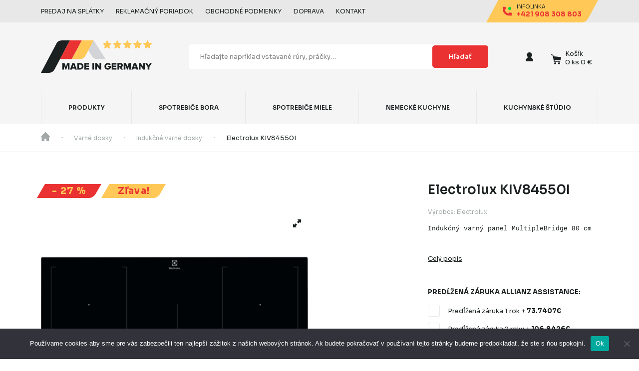

--- FILE ---
content_type: text/html; charset=UTF-8
request_url: https://www.madeingermany.sk/p/electrolux-kiv84550i/
body_size: 35866
content:
<!doctype html>
<!--[if lt IE 7]>      <html class="no-js lt-ie9 lt-ie8 lt-ie7" lang="sk-SK"> <![endif]-->
<!--[if IE 7]>         <html class="no-js lt-ie9 lt-ie8" lang="sk-SK"> <![endif]-->
<!--[if IE 8]>         <html class="no-js lt-ie9" lang="sk-SK"> <![endif]-->
<!--[if gt IE 8]><!--> <html class="no-js" lang="sk-SK"> <!--<![endif]-->
<head>
		<!-- meta -->
	<meta charset="UTF-8">
	<meta http-equiv="X-UA-Compatible" content="IE=edge,chrome=1">
	<meta name="viewport" content="width=device-width, initial-scale=1, shrink-to-fit=no">

	<link rel="preconnect" href="https://fonts.googleapis.com">
	<link rel="preconnect" href="https://fonts.gstatic.com" crossorigin>
	<link href="https://fonts.googleapis.com/css2?family=Sora:wght@400;500;600;700;800&display=swap" rel="stylesheet">

  <style>*,:after,:before{box-sizing:border-box}@media (prefers-reduced-motion:no-preference){:root{scroll-behavior:smooth}}body{margin:0;font-family:var(--bs-body-font-family);font-size:var(--bs-body-font-size);font-weight:var(--bs-body-font-weight);line-height:var(--bs-body-line-height);color:var(--bs-body-color);text-align:var(--bs-body-text-align);background-color:var(--bs-body-bg);-webkit-text-size-adjust:100%}h1{margin-top:0;margin-bottom:.5rem;font-weight:500;line-height:1.2}h1{font-size:calc(1.375rem + 1.5vw)}@media (min-width:1200px){h1{font-size:2.5rem}}p{margin-top:0;margin-bottom:1rem}ul{padding-left:2rem}ul{margin-top:0;margin-bottom:1rem}a{color:#0d6efd;text-decoration:underline}img,svg{vertical-align:middle}table{caption-side:bottom;border-collapse:collapse}tbody,td,tr{border:0 solid;border-color:inherit}button{border-radius:0}button,input{margin:0;font-family:inherit;font-size:inherit;line-height:inherit}button{text-transform:none}[type=button],button{-webkit-appearance:button}::-moz-focus-inner{padding:0;border-style:none}::-webkit-datetime-edit-day-field,::-webkit-datetime-edit-fields-wrapper,::-webkit-datetime-edit-hour-field,::-webkit-datetime-edit-minute,::-webkit-datetime-edit-month-field,::-webkit-datetime-edit-text,::-webkit-datetime-edit-year-field{padding:0}::-webkit-inner-spin-button{height:auto}::-webkit-search-decoration{-webkit-appearance:none}::-webkit-color-swatch-wrapper{padding:0}::file-selector-button{font:inherit}::-webkit-file-upload-button{font:inherit;-webkit-appearance:button}:root{--bs-blue:#0d6efd;--bs-indigo:#6610f2;--bs-purple:#6f42c1;--bs-pink:#d63384;--bs-red:#dc3545;--bs-orange:#fd7e14;--bs-yellow:#ffc107;--bs-green:#198754;--bs-teal:#20c997;--bs-cyan:#0dcaf0;--bs-white:#fff;--bs-gray:#6c757d;--bs-gray-dark:#343a40;--bs-gray-100:#f8f9fa;--bs-gray-200:#e9ecef;--bs-gray-300:#dee2e6;--bs-gray-400:#ced4da;--bs-gray-500:#adb5bd;--bs-gray-600:#6c757d;--bs-gray-700:#495057;--bs-gray-800:#343a40;--bs-gray-900:#212529;--bs-primary:#0d6efd;--bs-secondary:#6c757d;--bs-success:#198754;--bs-info:#0dcaf0;--bs-warning:#ffc107;--bs-danger:#dc3545;--bs-light:#f8f9fa;--bs-dark:#212529;--bs-primary-rgb:13,110,253;--bs-secondary-rgb:108,117,125;--bs-success-rgb:25,135,84;--bs-info-rgb:13,202,240;--bs-warning-rgb:255,193,7;--bs-danger-rgb:220,53,69;--bs-light-rgb:248,249,250;--bs-dark-rgb:33,37,41;--bs-white-rgb:255,255,255;--bs-black-rgb:0,0,0;--bs-body-color-rgb:33,37,41;--bs-body-bg-rgb:255,255,255;--bs-font-sans-serif:system-ui,-apple-system,"Segoe UI",Roboto,"Helvetica Neue",Arial,"Noto Sans","Liberation Sans",sans-serif,"Apple Color Emoji","Segoe UI Emoji","Segoe UI Symbol","Noto Color Emoji";--bs-font-monospace:SFMono-Regular,Menlo,Monaco,Consolas,"Liberation Mono","Courier New",monospace;--bs-gradient:linear-gradient(180deg,hsla(0,0%,100%,0.15),hsla(0,0%,100%,0));--bs-body-font-family:var(--bs-font-sans-serif);--bs-body-font-size:1rem;--bs-body-font-weight:400;--bs-body-line-height:1.5;--bs-body-color:#212529;--bs-body-bg:#fff}.container,.container-fluid,.container-md{width:100%;padding-right:var(--bs-gutter-x,.75rem);padding-left:var(--bs-gutter-x,.75rem);margin-right:auto;margin-left:auto}@media (min-width:576px){.container{max-width:540px}}@media (min-width:768px){.container,.container-md{max-width:720px}}@media (min-width:992px){.container,.container-md{max-width:960px}}@media (min-width:1200px){.container,.container-md{max-width:1140px}}body{font-family:Sora,sans-serif;font-size:.8125rem;font-style:normal;font-weight:400;color:#1b2021}.header{position:relative;background-color:#f5f5f5}.header__top{background-color:#e8e8e8}.header__top-wrapper{display:flex;align-items:center;justify-content:flex-end;height:2.8125rem}@media (min-width:992px){.header__top-wrapper{justify-content:space-between}}.header__top-infolink{position:relative;height:100%}.header__top-infolink .content{position:absolute;top:50%;left:50%;-webkit-transform:translateX(-50%) translateY(-50%);transform:translateX(-50%) translateY(-50%)}.header__top-infolink a{display:flex;align-items:center;justify-content:center;text-decoration:none}.header__top-infolink .content .title{display:block;font-size:.625rem;font-weight:400;line-height:1;color:#1b2021;text-transform:uppercase}.header__top-infolink .content .phone{display:block;font-size:.8125rem;font-weight:700;color:#ea3232;white-space:nowrap}.header__top-infolink .bg{color:#ffc857}.header__top-infolink .icon{margin-right:.625rem}.header__top-items{display:none;align-items:center;list-style:none;padding:0;margin:0}@media (min-width:992px){.header__top-items{display:flex}}.header__top-items li{margin-right:1.5rem}.header__top-items li a{font-size:.75rem;color:#1b2021;text-decoration:none;text-transform:uppercase}.header__wrapper{display:flex;align-items:center;justify-content:flex-start;flex-wrap:wrap;position:relative;padding:2rem 0}@media (min-width:992px){.header__wrapper{justify-content:space-between;flex-wrap:nowrap;height:8.5625rem;padding:0}}.header__logo{display:inline-flex;justify-content:center;align-items:center;order:1}@media (min-width:992px){.header__logo .mob{display:none}}.header__logo .desktop{display:none}@media (min-width:992px){.header__logo .desktop{display:block}}.header__search{display:flex;align-items:center;order:3;width:100%;background-color:#fff;border-radius:5px;overflow:hidden;margin-top:1.5rem}@media (min-width:992px){.header__search{order:2;max-width:37.5rem;margin:0 10%}}.header__search input{font-family:inherit;color:#1b2021;height:2.25rem;width:100%;border:1px solid #fff;outline:0;padding:0 1.25rem}@media (min-width:992px){.header__search input{height:3.125rem}}.header__search input::-webkit-input-placeholder{color:grey}.header__search input::-moz-placeholder{color:grey}.header__search input:-ms-input-placeholder{color:grey}.header__search input::-ms-input-placeholder{color:grey}.header__search .button.mob{box-sizing:content-box;height:2.25rem;width:2.625rem;flex-shrink:0;padding:0}@media (min-width:992px){.header__search .button.mob{display:none}}.header__search .button.desktop{display:none}@media (min-width:992px){.header__search .button.desktop{display:block}}.header__controlls{display:flex;align-items:center;margin-left:auto;order:2}@media (min-width:992px){.header__controlls{margin-left:0;order:3}}.header__controlls-box:not(:last-child){width:3.125rem}.header__controlls-box{display:inline-flex;align-items:center;justify-content:center;position:relative;height:5.625rem}.header__controlls-box--wishlist{display:none}@media (min-width:992px){.header__controlls-box--wishlist{display:flex}}.header__controlls-box--menu{margin-right:1.5rem}@media (min-width:992px){.header__controlls-box--menu{display:none}}.header__controlls-box--menu button{padding:0;background-color:transparent;border:0}.header__controlls-box--menu button svg:first-child{display:none}.header__controlls-box a{display:inline-flex;justify-content:center;align-items:flex-end;position:relative;color:#1b2021;text-decoration:none}.header__controlls-box a svg{flex-shrink:0}.header__controlls-box-count{display:flex;justify-content:center;align-items:center;position:absolute;top:-.6875rem;right:-.625rem;font-size:.625rem;color:#fff;height:1.25rem;width:1.25rem;line-height:1;border-radius:50%;background-color:#ea3232}@media (min-width:992px){.header__controlls-box-count{right:-.8125rem}}.header__controlls-box--cart{margin-left:1rem}.header__controlls-box--cart .header__controlls-box-count{right:-.3125rem}@media (min-width:992px){.header__controlls-box--cart .header__controlls-box-count{display:none}}.header__controlls-box-cart .title{margin-bottom:.25rem}.header__controlls-box-cart .title,.header__controlls-box-cart .total{display:none;line-height:1;font-size:.8125rem;-webkit-transform:translateY(2px);transform:translateY(2px);white-space:nowrap}@media (min-width:992px){.header__controlls-box-cart .title,.header__controlls-box-cart .total{display:block}}.header__controlls-box-cart{margin-left:.5rem}.header__controlls-dropdown{display:none;position:absolute;top:100%;z-index:999999;padding:3rem 2rem;border-radius:5px;background-color:#fff;min-width:19.5rem;box-shadow:15px 15px 30px rgba(0,0,0,.1)}@media (min-width:992px){.header__controlls-dropdown{display:block;visibility:hidden;-webkit-transform:translateY(20px);transform:translateY(20px);opacity:0}}.header__controlls-dropdown-arrow{position:absolute;top:-.875rem}.header__controlls-dropdown.login{right:-2.5rem}@media (min-width:992px){.header__controlls-dropdown.login{right:-6.25rem}}.header__controlls-dropdown.login .header__controlls-dropdown-arrow{right:3.25rem}@media (min-width:992px){.header__controlls-dropdown.login .header__controlls-dropdown-arrow{right:7rem}}.header__controlls-dropdown .login__title{display:block;font-size:.9375rem;color:#ea3232;text-align:center}.header__controlls-dropdown .login__description{display:block;font-size:.8125rem;text-align:center}.header__controlls-dropdown .login__button,.header__controlls-dropdown .login__link{margin-top:1.5rem;text-align:center}.header__controlls-dropdown .login__header{display:flex;align-items:center;position:relative;padding-bottom:2rem;margin-bottom:2rem}.header__controlls-dropdown .login__header:before{content:"";display:block;position:absolute;left:-2rem;bottom:0;height:1px;width:calc(100% + 64px);border-bottom:1px solid #e8e8e8}.header__controlls-dropdown .login__avatar{margin-right:1rem}.header__controlls-dropdown .login__header-text{margin:0}.header__controlls-dropdown .login__header-email,.header__controlls-dropdown .login__header-user{font-size:.8125rem}.header__controlls-dropdown .login__items{list-style:none;margin:0;padding:0}.header__controlls-dropdown .login__items li:not(:last-child){margin-bottom:1rem}.header__controlls-dropdown .login__items li a{font-size:.8125rem}.header__controlls-dropdown.minicart{right:0;border-top-right-radius:0}@media (min-width:992px){.header__controlls-dropdown.minicart{right:0;border-radius:5px}}.header__controlls-dropdown.minicart .header__controlls-dropdown-arrow{right:.125rem}@media (min-width:992px){.header__controlls-dropdown.minicart .header__controlls-dropdown-arrow{right:5.125rem}}.header__controlls-dropdown .minicart__items{list-style:none;margin:0;padding:0}.header__controlls-dropdown .minicart__items li a{display:flex;align-items:center}.header__controlls-dropdown .minicart__img{margin-right:1rem}.header__controlls-dropdown .minicart__name{font-size:.6875rem}.header__controlls-dropdown .minicart__items li{padding:1.5rem 0;border-bottom:1px solid #e8e8e8}.header__controlls-dropdown .minicart__items li:first-child{padding-top:0}.header__controlls-dropdown .minicart__footer{display:flex;justify-content:center;flex-wrap:wrap;padding-top:2rem}@media (min-width:992px){.header__controlls-dropdown .minicart__footer{flex-wrap:nowrap;justify-content:space-between}}.header__controlls-dropdown .minicart__footer .button{margin-right:1rem;margin-bottom:1.5rem}@media (min-width:992px){.header__controlls-dropdown .minicart__footer .button{margin-bottom:0}}.header__controlls-dropdown .minicart__footer-wrapper{display:flex;align-items:center}.header__controlls-dropdown .minicart__title{white-space:nowrap}.header__controlls-dropdown .minicart__price{font-size:1.375rem;font-weight:700;white-space:nowrap;margin-left:1rem}.wishlist{position:fixed;top:0;bottom:0;right:0;width:26.5rem;max-width:100%;background-color:#fff;z-index:99999;-webkit-transform:translateX(50px);transform:translateX(50px);opacity:0;visibility:hidden}.wishlist__header{display:flex;justify-content:space-between;padding:1rem;border-bottom:1px solid #e8e8e8}.wishlist__wrapper{padding:0 2rem;overflow-y:auto;max-height:calc(100% - 64px)}.wishlist__title{display:block;font-size:1.25rem;margin:0 1rem}.wishlist__button,.wishlist__close{padding:0;border:0;background-color:transparent}.wishlist__items ul{list-style:none;padding:0;margin:0}.wishlist__items ul li:not(:last-child){border-bottom:1px solid #e8e8e8}.wishlist__item{display:flex;align-items:center;padding:2rem 0}.wishlist__link{display:flex;align-items:center;text-decoration:none}.wishlist__img,.wishlist__link{margin-right:1.5rem}.wishlist__name{display:block;font-size:.8125rem;color:#1b2021}.button{display:inline-flex;justify-content:center;align-items:center;font-family:inherit;font-size:.8125rem;font-weight:600;color:#fff;height:2.8125rem;padding:0 2rem;border:1px solid #ea3232;background-color:#ea3232;outline:0;border-radius:5px;white-space:nowrap;text-decoration:none}.button--success{border:1px solid #18d38b;background-color:#18d38b}.button--orange{color:#1b2021;border:1px solid #ffc857;background-color:#ffc857}.button.icon{padding:0 1.125rem}@media (min-width:768px){.button.icon{padding:0 1.5rem}}.navigation{display:none;align-items:center;height:4.125rem;background-color:#f5f5f5;border-top:1px solid #e8e8e8}@media (min-width:992px){.navigation{display:flex}}.navigation .container{display:flex;align-items:center;height:100%}.navigation__list{display:flex;list-style:none;padding:0;margin:0;height:100%;width:100%}.navigation__list li{flex-grow:1;border-right:1px solid #e8e8e8}.navigation__list li:first-child{border-left:1px solid #e8e8e8}.navigation__list a{display:flex;justify-content:center;align-items:center;font-size:.75rem;font-weight:600;color:#1b2021;height:100%;text-transform:uppercase;padding:0 1.5rem;text-decoration:none}.navigation__list a.active{color:#ea3232}.navigation-mob{display:none}.navigation-mob__items{padding:3rem 0;background-color:#f5f5f5}.navigation-mob__items ul{list-style:none;padding:0;margin:0}.navigation-mob__items ul li:not(:last-child){margin-bottom:1.5rem}.navigation-mob__items ul li a{font-size:1.25rem;color:#1b2021;text-decoration:none}.navigation-mob__controlls{padding:3rem 0;background-color:#ea3232}.navigation-mob__controlls ul{list-style:none;padding:0;margin:0}.navigation-mob__controlls ul li:not(:last-child){margin-bottom:1rem}.navigation-mob__controlls ul li a{display:inline-flex;align-items:center;font-size:.875rem;color:#fff;text-decoration:none}.navigation-mob__controlls ul li a svg{margin-right:1rem}.navigation-mob__info{padding:1.5rem 0;background-color:#ffc857}.navigation-mob__info a{display:inline-flex;align-items:center;text-decoration:none}.navigation-mob__info-text{margin-left:1rem}.navigation-mob__info-title{display:block;font-size:.625rem;font-weight:300;color:#1b2021;text-transform:uppercase}.navigation-mob__info-number{font-size:.875rem;font-weight:700;color:#ea3232}.navigation-mob__footer{padding:3rem 0;background-color:#141819}.navigation-mob__footer ul{list-style:none;padding:0;margin:0}.navigation-mob__footer ul li:not(:last-child){margin-bottom:1rem}.navigation-mob__footer ul li a{font-size:.875rem;color:#fff;text-decoration:none}.carousel-gallery{height:calc(100vw - 32px);width:100%;margin-bottom:1.5rem}@media (min-width:768px){.carousel-gallery{height:15.625rem;width:15.625rem}}@media (min-width:992px){.carousel-gallery{height:33.4375rem;width:33.4375rem}}.carousel-gallery .carousel-cell{position:relative;height:calc(100vw - 32px);width:100%}@media (min-width:768px){.carousel-gallery .carousel-cell{height:15.625rem;width:15.625rem}}@media (min-width:992px){.carousel-gallery .carousel-cell{height:33.4375rem;width:33.4375rem}}.carousel-gallery .carousel-cell--fullsize{display:inline-flex;justify-content:center;align-items:center;position:absolute;top:0;right:0;height:2.8125rem;width:2.8125rem;border-radius:0;border:0;background-color:#fff;z-index:999}.carousel-gallery .carousel-cell--fullsize svg{-webkit-backface-visibility:hidden;backface-visibility:hidden}.carousel-gallery .carousel-cell-image{height:calc(100vw - 32px);width:100%}@media (min-width:768px){.carousel-gallery .carousel-cell-image{height:15.625rem;width:15.625rem}}@media (min-width:992px){.carousel-gallery .carousel-cell-image{height:33.4375rem;width:33.4375rem}}.carousel-gallery .carousel-cell-image img{-o-object-fit:contain;object-fit:contain;-o-object-position:center center;object-position:center center;max-width:100%;max-height:100%;height:calc(100vw - 32px);width:100%}.breadcrumb{border-bottom:1px solid #e8e8e8}.breadcrumb__wrapper{display:flex;align-items:center;height:3.5rem;overflow-x:auto}.breadcrumb ul{display:flex;align-items:center;list-style:none;padding:0;margin:0}.breadcrumb ul li{position:relative;line-height:1}.breadcrumb ul li svg{-webkit-transform:translateY(-2px);transform:translateY(-2px)}.breadcrumb ul li:not(:last-child){margin-right:3rem}.breadcrumb ul li:not(:last-child):after{content:"";display:block;position:absolute;top:50%;right:-1.59375rem;height:.0625rem;width:.1875rem;background-color:#a2a8a8;-webkit-transform:translateY(-50%);transform:translateY(-50%)}.breadcrumb ul li a{font-size:.75rem;color:#a2a8a8;white-space:nowrap;text-decoration:none}.accordion{margin-bottom:.75rem}.accordion__button{display:flex;align-items:center;justify-content:space-between;font-size:.8125rem;font-weight:600;height:2.75rem;width:100%;border:0;border-radius:5px;padding:0 1.125rem}.accordion__panel{max-height:0;overflow-y:hidden;overflow-x:auto}.accordion__panel table{width:100%}.accordion__panel table tr td{padding:1.125rem}.accordion__panel table tr:not(:last-child) td{border-bottom:1px solid #e8e8e8}.accordion__button-minus,.accordion__button-plus{margin-left:1.5rem}.accordion__button-minus{display:none}.product__hero{margin-top:2.375rem;margin-bottom:4rem}@media (min-width:768px){.product__hero{margin-top:4rem;margin-bottom:7.5rem}}@media (min-width:768px){.product__hero-wrapper{display:flex;justify-content:space-between}}.product__gallery{margin-bottom:4rem}@media (min-width:768px){.product__gallery{margin-right:4rem;margin-bottom:0}}@media (min-width:1200px){.product__gallery{margin-right:8.5rem}}.product__gallery-tags{display:flex;align-items:center;flex-wrap:wrap;list-style:none;padding:0;margin:0 0 1.25rem}.product__gallery-tags li{margin-right:1rem;margin-bottom:.5rem}.product__gallery-tags li>span{display:inline-flex;justify-content:center;align-items:center;height:1.75rem;padding:0 1.25rem;-webkit-transform:skew(-30deg);transform:skew(-30deg);border-bottom-right-radius:8px;line-height:1;letter-spacing:.0625em}.product__gallery-tags li span>span{-webkit-transform:skew(30deg);transform:skew(30deg)}.product__gallery-tags li span.discount{font-size:1.25rem;font-weight:700;color:#ffc857;background-color:#ea3232}.product__gallery-tags li span.sale{font-size:.6875rem;font-weight:700;color:#ea3232;background-color:#ffc857}.product__gallery-tags li span.eco{font-size:.6875rem;font-weight:700;color:#fff;background-color:#00973f}.product__heading{font-size:1.625rem;font-weight:600;margin-top:-.5rem;line-height:1.5;margin-bottom:1rem}.product__manufacturer{font-size:.75rem;color:#a2a8a8}.product__manufacturer a{color:#a2a8a8;text-decoration:none}.product__body{margin-bottom:3rem}.product__description{font-size:.8125rem}.product__description p{line-height:1.6}.product__description p:last-child{margin-bottom:0}.product__description-cta{display:inline-block;color:#1b2021;margin-top:.25rem}.product__alert-wrapper .product__alert:not(:last-child){margin-bottom:.75rem}.product__alert{display:flex;align-items:center;border-radius:5px;padding:1rem 1.5rem;box-sizing:border-box;background-color:#f5f5f5}.product__alert--success{background-color:#d4faea}.product__alert svg{flex-shrink:0;margin-right:1rem}.product__alert p{font-size:.8125rem;margin-bottom:0}.product__alert p span{font-size:.6875rem}.product__variant{position:relative;border-radius:5px;border:1px solid #e8e8e8;margin-top:1.75rem}.product__variant-selected{display:flex;align-items:center;justify-content:space-between;padding:0 1rem}.product__variant-type{display:flex;align-items:center;height:2.625rem}.product__variant-type svg{margin-right:1rem}.product__variant-title{display:block;color:#1b2021;line-height:1}.product__variant-count,.product__variant-title{font-size:.8125rem}.product__variant-count{display:flex;align-items:center;color:#211944}.product__variant-count svg{margin-left:1.5rem}.product__variant-option-wrapper{display:none;position:absolute;top:100%;left:-1px;right:-1px;max-height:10.625rem;overflow-y:auto;overflow-x:hidden;z-index:999}.product__variant-option-item{display:flex;align-items:center;font-size:.8125rem;color:#211944;height:2.625rem;padding:0 1rem;width:100%;border:0;background-color:#fff}.product__variant-option-item svg{margin-right:1rem}.product__tab-child{display:none;padding:3rem 0}.product__download{overflow-x:auto}.product__download table{width:100%}.product__download table tr td{padding:1.125rem}.product__download table tr:not(:last-child) td{border-bottom:1px solid #e8e8e8}.product__download table tr td a{font-size:.8125rem;font-weight:600;color:#1b2021;text-decoration:none;line-height:1}.product__download table tr td a svg{margin-left:.5rem}</style>	<!-- styles -->
	<meta name='robots' content='index, follow, max-image-preview:large, max-snippet:-1, max-video-preview:-1' />

<!-- Google Tag Manager for WordPress by gtm4wp.com -->
<script data-cfasync="false" data-pagespeed-no-defer>
	var gtm4wp_datalayer_name = "dataLayer";
	var dataLayer = dataLayer || [];
	const gtm4wp_use_sku_instead = 0;
	const gtm4wp_currency = 'EUR';
	const gtm4wp_product_per_impression = 10;
	const gtm4wp_clear_ecommerce = false;
	const gtm4wp_datalayer_max_timeout = 2000;
</script>
<!-- End Google Tag Manager for WordPress by gtm4wp.com -->
	<!-- This site is optimized with the Yoast SEO plugin v26.7 - https://yoast.com/wordpress/plugins/seo/ -->
	<title>Electrolux KIV84550I | Made in Germany</title>
	<link rel="canonical" href="https://www.madeingermany.sk/p/electrolux-kiv84550i/" />
	<meta property="og:locale" content="sk_SK" />
	<meta property="og:type" content="article" />
	<meta property="og:title" content="Electrolux KIV84550I | Made in Germany" />
	<meta property="og:description" content="Indukčný varný panel MultipleBridge 80 cm  " />
	<meta property="og:url" content="https://www.madeingermany.sk/p/electrolux-kiv84550i/" />
	<meta property="og:site_name" content="Made in Germany" />
	<meta property="article:publisher" content="https://www.facebook.com/madeingermany.sk/" />
	<meta property="article:modified_time" content="2026-01-18T18:08:06+00:00" />
	<meta property="og:image" content="https://www.madeingermany.sk/wp-content/uploads/2023/05/remote.jpg-41.png" />
	<meta property="og:image:width" content="500" />
	<meta property="og:image:height" content="500" />
	<meta property="og:image:type" content="image/png" />
	<meta name="twitter:card" content="summary_large_image" />
	<script type="application/ld+json" class="yoast-schema-graph">{"@context":"https://schema.org","@graph":[{"@type":"WebPage","@id":"https://www.madeingermany.sk/p/electrolux-kiv84550i/","url":"https://www.madeingermany.sk/p/electrolux-kiv84550i/","name":"Electrolux KIV84550I | Made in Germany","isPartOf":{"@id":"https://www.madeingermany.sk/#website"},"primaryImageOfPage":{"@id":"https://www.madeingermany.sk/p/electrolux-kiv84550i/#primaryimage"},"image":{"@id":"https://www.madeingermany.sk/p/electrolux-kiv84550i/#primaryimage"},"thumbnailUrl":"https://www.madeingermany.sk/wp-content/uploads/2023/05/remote.jpg-41.png","datePublished":"2023-05-11T08:05:54+00:00","dateModified":"2026-01-18T18:08:06+00:00","breadcrumb":{"@id":"https://www.madeingermany.sk/p/electrolux-kiv84550i/#breadcrumb"},"inLanguage":"sk-SK","potentialAction":[{"@type":"ReadAction","target":["https://www.madeingermany.sk/p/electrolux-kiv84550i/"]}]},{"@type":"ImageObject","inLanguage":"sk-SK","@id":"https://www.madeingermany.sk/p/electrolux-kiv84550i/#primaryimage","url":"https://www.madeingermany.sk/wp-content/uploads/2023/05/remote.jpg-41.png","contentUrl":"https://www.madeingermany.sk/wp-content/uploads/2023/05/remote.jpg-41.png","width":500,"height":500},{"@type":"BreadcrumbList","@id":"https://www.madeingermany.sk/p/electrolux-kiv84550i/#breadcrumb","itemListElement":[{"@type":"ListItem","position":1,"name":"Domov","item":"https://www.madeingermany.sk/"},{"@type":"ListItem","position":2,"name":"Obchod","item":"https://www.madeingermany.sk/obchod/"},{"@type":"ListItem","position":3,"name":"Electrolux KIV84550I"}]},{"@type":"WebSite","@id":"https://www.madeingermany.sk/#website","url":"https://www.madeingermany.sk/","name":"Made in Germany","description":"","publisher":{"@id":"https://www.madeingermany.sk/#organization"},"potentialAction":[{"@type":"SearchAction","target":{"@type":"EntryPoint","urlTemplate":"https://www.madeingermany.sk/?s={search_term_string}"},"query-input":{"@type":"PropertyValueSpecification","valueRequired":true,"valueName":"search_term_string"}}],"inLanguage":"sk-SK"},{"@type":"Organization","@id":"https://www.madeingermany.sk/#organization","name":"Made in Germany","url":"https://www.madeingermany.sk/","logo":{"@type":"ImageObject","inLanguage":"sk-SK","@id":"https://www.madeingermany.sk/#/schema/logo/image/","url":"http://www.madeingermany.sk/wp-content/uploads/2022/07/cropped-android-chrome-512x512-1.png","contentUrl":"http://www.madeingermany.sk/wp-content/uploads/2022/07/cropped-android-chrome-512x512-1.png","width":512,"height":512,"caption":"Made in Germany"},"image":{"@id":"https://www.madeingermany.sk/#/schema/logo/image/"},"sameAs":["https://www.facebook.com/madeingermany.sk/"]}]}</script>
	<!-- / Yoast SEO plugin. -->


<link rel='dns-prefetch' href='//www.madeingermany.sk' />
<link rel="alternate" type="application/rss+xml" title="RSS kanál: Made in Germany &raquo;" href="https://www.madeingermany.sk/feed/" />
<link rel="alternate" type="application/rss+xml" title="RSS kanál komentárov webu Made in Germany &raquo;" href="https://www.madeingermany.sk/comments/feed/" />
<link rel="alternate" title="oEmbed (JSON)" type="application/json+oembed" href="https://www.madeingermany.sk/wp-json/oembed/1.0/embed?url=https%3A%2F%2Fwww.madeingermany.sk%2Fp%2Felectrolux-kiv84550i%2F" />
<link rel="alternate" title="oEmbed (XML)" type="text/xml+oembed" href="https://www.madeingermany.sk/wp-json/oembed/1.0/embed?url=https%3A%2F%2Fwww.madeingermany.sk%2Fp%2Felectrolux-kiv84550i%2F&#038;format=xml" />
<style id='wp-img-auto-sizes-contain-inline-css' type='text/css'>
img:is([sizes=auto i],[sizes^="auto," i]){contain-intrinsic-size:3000px 1500px}
/*# sourceURL=wp-img-auto-sizes-contain-inline-css */
</style>
<style id='wp-block-library-inline-css' type='text/css'>
:root{--wp-block-synced-color:#7a00df;--wp-block-synced-color--rgb:122,0,223;--wp-bound-block-color:var(--wp-block-synced-color);--wp-editor-canvas-background:#ddd;--wp-admin-theme-color:#007cba;--wp-admin-theme-color--rgb:0,124,186;--wp-admin-theme-color-darker-10:#006ba1;--wp-admin-theme-color-darker-10--rgb:0,107,160.5;--wp-admin-theme-color-darker-20:#005a87;--wp-admin-theme-color-darker-20--rgb:0,90,135;--wp-admin-border-width-focus:2px}@media (min-resolution:192dpi){:root{--wp-admin-border-width-focus:1.5px}}.wp-element-button{cursor:pointer}:root .has-very-light-gray-background-color{background-color:#eee}:root .has-very-dark-gray-background-color{background-color:#313131}:root .has-very-light-gray-color{color:#eee}:root .has-very-dark-gray-color{color:#313131}:root .has-vivid-green-cyan-to-vivid-cyan-blue-gradient-background{background:linear-gradient(135deg,#00d084,#0693e3)}:root .has-purple-crush-gradient-background{background:linear-gradient(135deg,#34e2e4,#4721fb 50%,#ab1dfe)}:root .has-hazy-dawn-gradient-background{background:linear-gradient(135deg,#faaca8,#dad0ec)}:root .has-subdued-olive-gradient-background{background:linear-gradient(135deg,#fafae1,#67a671)}:root .has-atomic-cream-gradient-background{background:linear-gradient(135deg,#fdd79a,#004a59)}:root .has-nightshade-gradient-background{background:linear-gradient(135deg,#330968,#31cdcf)}:root .has-midnight-gradient-background{background:linear-gradient(135deg,#020381,#2874fc)}:root{--wp--preset--font-size--normal:16px;--wp--preset--font-size--huge:42px}.has-regular-font-size{font-size:1em}.has-larger-font-size{font-size:2.625em}.has-normal-font-size{font-size:var(--wp--preset--font-size--normal)}.has-huge-font-size{font-size:var(--wp--preset--font-size--huge)}.has-text-align-center{text-align:center}.has-text-align-left{text-align:left}.has-text-align-right{text-align:right}.has-fit-text{white-space:nowrap!important}#end-resizable-editor-section{display:none}.aligncenter{clear:both}.items-justified-left{justify-content:flex-start}.items-justified-center{justify-content:center}.items-justified-right{justify-content:flex-end}.items-justified-space-between{justify-content:space-between}.screen-reader-text{border:0;clip-path:inset(50%);height:1px;margin:-1px;overflow:hidden;padding:0;position:absolute;width:1px;word-wrap:normal!important}.screen-reader-text:focus{background-color:#ddd;clip-path:none;color:#444;display:block;font-size:1em;height:auto;left:5px;line-height:normal;padding:15px 23px 14px;text-decoration:none;top:5px;width:auto;z-index:100000}html :where(.has-border-color){border-style:solid}html :where([style*=border-top-color]){border-top-style:solid}html :where([style*=border-right-color]){border-right-style:solid}html :where([style*=border-bottom-color]){border-bottom-style:solid}html :where([style*=border-left-color]){border-left-style:solid}html :where([style*=border-width]){border-style:solid}html :where([style*=border-top-width]){border-top-style:solid}html :where([style*=border-right-width]){border-right-style:solid}html :where([style*=border-bottom-width]){border-bottom-style:solid}html :where([style*=border-left-width]){border-left-style:solid}html :where(img[class*=wp-image-]){height:auto;max-width:100%}:where(figure){margin:0 0 1em}html :where(.is-position-sticky){--wp-admin--admin-bar--position-offset:var(--wp-admin--admin-bar--height,0px)}@media screen and (max-width:600px){html :where(.is-position-sticky){--wp-admin--admin-bar--position-offset:0px}}

/*# sourceURL=wp-block-library-inline-css */
</style><style id='wp-block-heading-inline-css' type='text/css'>
h1:where(.wp-block-heading).has-background,h2:where(.wp-block-heading).has-background,h3:where(.wp-block-heading).has-background,h4:where(.wp-block-heading).has-background,h5:where(.wp-block-heading).has-background,h6:where(.wp-block-heading).has-background{padding:1.25em 2.375em}h1.has-text-align-left[style*=writing-mode]:where([style*=vertical-lr]),h1.has-text-align-right[style*=writing-mode]:where([style*=vertical-rl]),h2.has-text-align-left[style*=writing-mode]:where([style*=vertical-lr]),h2.has-text-align-right[style*=writing-mode]:where([style*=vertical-rl]),h3.has-text-align-left[style*=writing-mode]:where([style*=vertical-lr]),h3.has-text-align-right[style*=writing-mode]:where([style*=vertical-rl]),h4.has-text-align-left[style*=writing-mode]:where([style*=vertical-lr]),h4.has-text-align-right[style*=writing-mode]:where([style*=vertical-rl]),h5.has-text-align-left[style*=writing-mode]:where([style*=vertical-lr]),h5.has-text-align-right[style*=writing-mode]:where([style*=vertical-rl]),h6.has-text-align-left[style*=writing-mode]:where([style*=vertical-lr]),h6.has-text-align-right[style*=writing-mode]:where([style*=vertical-rl]){rotate:180deg}
/*# sourceURL=https://www.madeingermany.sk/wp-includes/blocks/heading/style.min.css */
</style>
<style id='wp-block-media-text-inline-css' type='text/css'>
.wp-block-media-text{box-sizing:border-box;
  /*!rtl:begin:ignore*/direction:ltr;
  /*!rtl:end:ignore*/display:grid;grid-template-columns:50% 1fr;grid-template-rows:auto}.wp-block-media-text.has-media-on-the-right{grid-template-columns:1fr 50%}.wp-block-media-text.is-vertically-aligned-top>.wp-block-media-text__content,.wp-block-media-text.is-vertically-aligned-top>.wp-block-media-text__media{align-self:start}.wp-block-media-text.is-vertically-aligned-center>.wp-block-media-text__content,.wp-block-media-text.is-vertically-aligned-center>.wp-block-media-text__media,.wp-block-media-text>.wp-block-media-text__content,.wp-block-media-text>.wp-block-media-text__media{align-self:center}.wp-block-media-text.is-vertically-aligned-bottom>.wp-block-media-text__content,.wp-block-media-text.is-vertically-aligned-bottom>.wp-block-media-text__media{align-self:end}.wp-block-media-text>.wp-block-media-text__media{
  /*!rtl:begin:ignore*/grid-column:1;grid-row:1;
  /*!rtl:end:ignore*/margin:0}.wp-block-media-text>.wp-block-media-text__content{direction:ltr;
  /*!rtl:begin:ignore*/grid-column:2;grid-row:1;
  /*!rtl:end:ignore*/padding:0 8%;word-break:break-word}.wp-block-media-text.has-media-on-the-right>.wp-block-media-text__media{
  /*!rtl:begin:ignore*/grid-column:2;grid-row:1
  /*!rtl:end:ignore*/}.wp-block-media-text.has-media-on-the-right>.wp-block-media-text__content{
  /*!rtl:begin:ignore*/grid-column:1;grid-row:1
  /*!rtl:end:ignore*/}.wp-block-media-text__media a{display:block}.wp-block-media-text__media img,.wp-block-media-text__media video{height:auto;max-width:unset;vertical-align:middle;width:100%}.wp-block-media-text.is-image-fill>.wp-block-media-text__media{background-size:cover;height:100%;min-height:250px}.wp-block-media-text.is-image-fill>.wp-block-media-text__media>a{display:block;height:100%}.wp-block-media-text.is-image-fill>.wp-block-media-text__media img{height:1px;margin:-1px;overflow:hidden;padding:0;position:absolute;width:1px;clip:rect(0,0,0,0);border:0}.wp-block-media-text.is-image-fill-element>.wp-block-media-text__media{height:100%;min-height:250px}.wp-block-media-text.is-image-fill-element>.wp-block-media-text__media>a{display:block;height:100%}.wp-block-media-text.is-image-fill-element>.wp-block-media-text__media img{height:100%;object-fit:cover;width:100%}@media (max-width:600px){.wp-block-media-text.is-stacked-on-mobile{grid-template-columns:100%!important}.wp-block-media-text.is-stacked-on-mobile>.wp-block-media-text__media{grid-column:1;grid-row:1}.wp-block-media-text.is-stacked-on-mobile>.wp-block-media-text__content{grid-column:1;grid-row:2}}
/*# sourceURL=https://www.madeingermany.sk/wp-includes/blocks/media-text/style.min.css */
</style>
<style id='wp-block-paragraph-inline-css' type='text/css'>
.is-small-text{font-size:.875em}.is-regular-text{font-size:1em}.is-large-text{font-size:2.25em}.is-larger-text{font-size:3em}.has-drop-cap:not(:focus):first-letter{float:left;font-size:8.4em;font-style:normal;font-weight:100;line-height:.68;margin:.05em .1em 0 0;text-transform:uppercase}body.rtl .has-drop-cap:not(:focus):first-letter{float:none;margin-left:.1em}p.has-drop-cap.has-background{overflow:hidden}:root :where(p.has-background){padding:1.25em 2.375em}:where(p.has-text-color:not(.has-link-color)) a{color:inherit}p.has-text-align-left[style*="writing-mode:vertical-lr"],p.has-text-align-right[style*="writing-mode:vertical-rl"]{rotate:180deg}
/*# sourceURL=https://www.madeingermany.sk/wp-includes/blocks/paragraph/style.min.css */
</style>
<link rel='stylesheet' id='wc-blocks-style-css' href='https://www.madeingermany.sk/wp-content/plugins/woocommerce/assets/client/blocks/wc-blocks.css?ver=wc-10.4.2' type='text/css' media='all' />
<style id='global-styles-inline-css' type='text/css'>
:root{--wp--preset--aspect-ratio--square: 1;--wp--preset--aspect-ratio--4-3: 4/3;--wp--preset--aspect-ratio--3-4: 3/4;--wp--preset--aspect-ratio--3-2: 3/2;--wp--preset--aspect-ratio--2-3: 2/3;--wp--preset--aspect-ratio--16-9: 16/9;--wp--preset--aspect-ratio--9-16: 9/16;--wp--preset--color--black: #000000;--wp--preset--color--cyan-bluish-gray: #abb8c3;--wp--preset--color--white: #ffffff;--wp--preset--color--pale-pink: #f78da7;--wp--preset--color--vivid-red: #cf2e2e;--wp--preset--color--luminous-vivid-orange: #ff6900;--wp--preset--color--luminous-vivid-amber: #fcb900;--wp--preset--color--light-green-cyan: #7bdcb5;--wp--preset--color--vivid-green-cyan: #00d084;--wp--preset--color--pale-cyan-blue: #8ed1fc;--wp--preset--color--vivid-cyan-blue: #0693e3;--wp--preset--color--vivid-purple: #9b51e0;--wp--preset--gradient--vivid-cyan-blue-to-vivid-purple: linear-gradient(135deg,rgb(6,147,227) 0%,rgb(155,81,224) 100%);--wp--preset--gradient--light-green-cyan-to-vivid-green-cyan: linear-gradient(135deg,rgb(122,220,180) 0%,rgb(0,208,130) 100%);--wp--preset--gradient--luminous-vivid-amber-to-luminous-vivid-orange: linear-gradient(135deg,rgb(252,185,0) 0%,rgb(255,105,0) 100%);--wp--preset--gradient--luminous-vivid-orange-to-vivid-red: linear-gradient(135deg,rgb(255,105,0) 0%,rgb(207,46,46) 100%);--wp--preset--gradient--very-light-gray-to-cyan-bluish-gray: linear-gradient(135deg,rgb(238,238,238) 0%,rgb(169,184,195) 100%);--wp--preset--gradient--cool-to-warm-spectrum: linear-gradient(135deg,rgb(74,234,220) 0%,rgb(151,120,209) 20%,rgb(207,42,186) 40%,rgb(238,44,130) 60%,rgb(251,105,98) 80%,rgb(254,248,76) 100%);--wp--preset--gradient--blush-light-purple: linear-gradient(135deg,rgb(255,206,236) 0%,rgb(152,150,240) 100%);--wp--preset--gradient--blush-bordeaux: linear-gradient(135deg,rgb(254,205,165) 0%,rgb(254,45,45) 50%,rgb(107,0,62) 100%);--wp--preset--gradient--luminous-dusk: linear-gradient(135deg,rgb(255,203,112) 0%,rgb(199,81,192) 50%,rgb(65,88,208) 100%);--wp--preset--gradient--pale-ocean: linear-gradient(135deg,rgb(255,245,203) 0%,rgb(182,227,212) 50%,rgb(51,167,181) 100%);--wp--preset--gradient--electric-grass: linear-gradient(135deg,rgb(202,248,128) 0%,rgb(113,206,126) 100%);--wp--preset--gradient--midnight: linear-gradient(135deg,rgb(2,3,129) 0%,rgb(40,116,252) 100%);--wp--preset--font-size--small: 13px;--wp--preset--font-size--medium: 20px;--wp--preset--font-size--large: 36px;--wp--preset--font-size--x-large: 42px;--wp--preset--spacing--20: 0.44rem;--wp--preset--spacing--30: 0.67rem;--wp--preset--spacing--40: 1rem;--wp--preset--spacing--50: 1.5rem;--wp--preset--spacing--60: 2.25rem;--wp--preset--spacing--70: 3.38rem;--wp--preset--spacing--80: 5.06rem;--wp--preset--shadow--natural: 6px 6px 9px rgba(0, 0, 0, 0.2);--wp--preset--shadow--deep: 12px 12px 50px rgba(0, 0, 0, 0.4);--wp--preset--shadow--sharp: 6px 6px 0px rgba(0, 0, 0, 0.2);--wp--preset--shadow--outlined: 6px 6px 0px -3px rgb(255, 255, 255), 6px 6px rgb(0, 0, 0);--wp--preset--shadow--crisp: 6px 6px 0px rgb(0, 0, 0);}:where(.is-layout-flex){gap: 0.5em;}:where(.is-layout-grid){gap: 0.5em;}body .is-layout-flex{display: flex;}.is-layout-flex{flex-wrap: wrap;align-items: center;}.is-layout-flex > :is(*, div){margin: 0;}body .is-layout-grid{display: grid;}.is-layout-grid > :is(*, div){margin: 0;}:where(.wp-block-columns.is-layout-flex){gap: 2em;}:where(.wp-block-columns.is-layout-grid){gap: 2em;}:where(.wp-block-post-template.is-layout-flex){gap: 1.25em;}:where(.wp-block-post-template.is-layout-grid){gap: 1.25em;}.has-black-color{color: var(--wp--preset--color--black) !important;}.has-cyan-bluish-gray-color{color: var(--wp--preset--color--cyan-bluish-gray) !important;}.has-white-color{color: var(--wp--preset--color--white) !important;}.has-pale-pink-color{color: var(--wp--preset--color--pale-pink) !important;}.has-vivid-red-color{color: var(--wp--preset--color--vivid-red) !important;}.has-luminous-vivid-orange-color{color: var(--wp--preset--color--luminous-vivid-orange) !important;}.has-luminous-vivid-amber-color{color: var(--wp--preset--color--luminous-vivid-amber) !important;}.has-light-green-cyan-color{color: var(--wp--preset--color--light-green-cyan) !important;}.has-vivid-green-cyan-color{color: var(--wp--preset--color--vivid-green-cyan) !important;}.has-pale-cyan-blue-color{color: var(--wp--preset--color--pale-cyan-blue) !important;}.has-vivid-cyan-blue-color{color: var(--wp--preset--color--vivid-cyan-blue) !important;}.has-vivid-purple-color{color: var(--wp--preset--color--vivid-purple) !important;}.has-black-background-color{background-color: var(--wp--preset--color--black) !important;}.has-cyan-bluish-gray-background-color{background-color: var(--wp--preset--color--cyan-bluish-gray) !important;}.has-white-background-color{background-color: var(--wp--preset--color--white) !important;}.has-pale-pink-background-color{background-color: var(--wp--preset--color--pale-pink) !important;}.has-vivid-red-background-color{background-color: var(--wp--preset--color--vivid-red) !important;}.has-luminous-vivid-orange-background-color{background-color: var(--wp--preset--color--luminous-vivid-orange) !important;}.has-luminous-vivid-amber-background-color{background-color: var(--wp--preset--color--luminous-vivid-amber) !important;}.has-light-green-cyan-background-color{background-color: var(--wp--preset--color--light-green-cyan) !important;}.has-vivid-green-cyan-background-color{background-color: var(--wp--preset--color--vivid-green-cyan) !important;}.has-pale-cyan-blue-background-color{background-color: var(--wp--preset--color--pale-cyan-blue) !important;}.has-vivid-cyan-blue-background-color{background-color: var(--wp--preset--color--vivid-cyan-blue) !important;}.has-vivid-purple-background-color{background-color: var(--wp--preset--color--vivid-purple) !important;}.has-black-border-color{border-color: var(--wp--preset--color--black) !important;}.has-cyan-bluish-gray-border-color{border-color: var(--wp--preset--color--cyan-bluish-gray) !important;}.has-white-border-color{border-color: var(--wp--preset--color--white) !important;}.has-pale-pink-border-color{border-color: var(--wp--preset--color--pale-pink) !important;}.has-vivid-red-border-color{border-color: var(--wp--preset--color--vivid-red) !important;}.has-luminous-vivid-orange-border-color{border-color: var(--wp--preset--color--luminous-vivid-orange) !important;}.has-luminous-vivid-amber-border-color{border-color: var(--wp--preset--color--luminous-vivid-amber) !important;}.has-light-green-cyan-border-color{border-color: var(--wp--preset--color--light-green-cyan) !important;}.has-vivid-green-cyan-border-color{border-color: var(--wp--preset--color--vivid-green-cyan) !important;}.has-pale-cyan-blue-border-color{border-color: var(--wp--preset--color--pale-cyan-blue) !important;}.has-vivid-cyan-blue-border-color{border-color: var(--wp--preset--color--vivid-cyan-blue) !important;}.has-vivid-purple-border-color{border-color: var(--wp--preset--color--vivid-purple) !important;}.has-vivid-cyan-blue-to-vivid-purple-gradient-background{background: var(--wp--preset--gradient--vivid-cyan-blue-to-vivid-purple) !important;}.has-light-green-cyan-to-vivid-green-cyan-gradient-background{background: var(--wp--preset--gradient--light-green-cyan-to-vivid-green-cyan) !important;}.has-luminous-vivid-amber-to-luminous-vivid-orange-gradient-background{background: var(--wp--preset--gradient--luminous-vivid-amber-to-luminous-vivid-orange) !important;}.has-luminous-vivid-orange-to-vivid-red-gradient-background{background: var(--wp--preset--gradient--luminous-vivid-orange-to-vivid-red) !important;}.has-very-light-gray-to-cyan-bluish-gray-gradient-background{background: var(--wp--preset--gradient--very-light-gray-to-cyan-bluish-gray) !important;}.has-cool-to-warm-spectrum-gradient-background{background: var(--wp--preset--gradient--cool-to-warm-spectrum) !important;}.has-blush-light-purple-gradient-background{background: var(--wp--preset--gradient--blush-light-purple) !important;}.has-blush-bordeaux-gradient-background{background: var(--wp--preset--gradient--blush-bordeaux) !important;}.has-luminous-dusk-gradient-background{background: var(--wp--preset--gradient--luminous-dusk) !important;}.has-pale-ocean-gradient-background{background: var(--wp--preset--gradient--pale-ocean) !important;}.has-electric-grass-gradient-background{background: var(--wp--preset--gradient--electric-grass) !important;}.has-midnight-gradient-background{background: var(--wp--preset--gradient--midnight) !important;}.has-small-font-size{font-size: var(--wp--preset--font-size--small) !important;}.has-medium-font-size{font-size: var(--wp--preset--font-size--medium) !important;}.has-large-font-size{font-size: var(--wp--preset--font-size--large) !important;}.has-x-large-font-size{font-size: var(--wp--preset--font-size--x-large) !important;}
/*# sourceURL=global-styles-inline-css */
</style>

<style id='classic-theme-styles-inline-css' type='text/css'>
/*! This file is auto-generated */
.wp-block-button__link{color:#fff;background-color:#32373c;border-radius:9999px;box-shadow:none;text-decoration:none;padding:calc(.667em + 2px) calc(1.333em + 2px);font-size:1.125em}.wp-block-file__button{background:#32373c;color:#fff;text-decoration:none}
/*# sourceURL=/wp-includes/css/classic-themes.min.css */
</style>
<link rel='stylesheet' id='contact-form-7-css' href='https://www.madeingermany.sk/wp-content/plugins/contact-form-7/includes/css/styles.css?ver=6.1.4' type='text/css' media='all' />
<link rel='stylesheet' id='cookie-notice-front-css' href='https://www.madeingermany.sk/wp-content/plugins/cookie-notice/css/front.min.css?ver=2.5.11' type='text/css' media='all' />
<link rel='stylesheet' id='custom-plugin-styles-css' href='https://www.madeingermany.sk/wp-content/plugins/sjb-allianz-insurance-ext/assets/css/sjb.css?ver=39cf079cf2c402f1e12421c98ba252ba' type='text/css' media='all' />
<link rel='stylesheet' id='toretxmlfeeds-css' href='https://www.madeingermany.sk/wp-content/plugins/toretxmlfeeds/public/css/toretxmlfeeds-public.css?ver=1.3.3' type='text/css' media='all' />
<link rel='stylesheet' id='woof-css' href='https://www.madeingermany.sk/wp-content/plugins/woocommerce-products-filter/css/front.css?ver=3.3.0' type='text/css' media='all' />
<style id='woof-inline-css' type='text/css'>

.woof_products_top_panel li span, .woof_products_top_panel2 li span{background: url(https://www.madeingermany.sk/wp-content/plugins/woocommerce-products-filter/img/delete.png);background-size: 14px 14px;background-repeat: no-repeat;background-position: right;}
.woof_edit_view{
                    display: none;
                }


/*# sourceURL=woof-inline-css */
</style>
<link rel='stylesheet' id='icheck-jquery-color-css' href='https://www.madeingermany.sk/wp-content/plugins/woocommerce-products-filter/js/icheck/skins/flat/orange.css?ver=3.3.0' type='text/css' media='all' />
<link rel='stylesheet' id='woof_by_instock_html_items-css' href='https://www.madeingermany.sk/wp-content/plugins/woocommerce-products-filter/ext/by_instock/css/by_instock.css?ver=3.3.0' type='text/css' media='all' />
<link rel='stylesheet' id='woof_by_onsales_html_items-css' href='https://www.madeingermany.sk/wp-content/plugins/woocommerce-products-filter/ext/by_onsales/css/by_onsales.css?ver=3.3.0' type='text/css' media='all' />
<link rel='stylesheet' id='woof_by_text_html_items-css' href='https://www.madeingermany.sk/wp-content/plugins/woocommerce-products-filter/ext/by_text/assets/css/front.css?ver=3.3.0' type='text/css' media='all' />
<link rel='stylesheet' id='woof_color_html_items-css' href='https://www.madeingermany.sk/wp-content/plugins/woocommerce-products-filter/ext/color/css/html_types/color.css?ver=3.3.0' type='text/css' media='all' />
<link rel='stylesheet' id='woof_image_html_items-css' href='https://www.madeingermany.sk/wp-content/plugins/woocommerce-products-filter/ext/image/css/html_types/image.css?ver=3.3.0' type='text/css' media='all' />
<link rel='stylesheet' id='woof_label_html_items-css' href='https://www.madeingermany.sk/wp-content/plugins/woocommerce-products-filter/ext/label/css/html_types/label.css?ver=3.3.0' type='text/css' media='all' />
<link rel='stylesheet' id='woof_quick_search_html_items-css' href='https://www.madeingermany.sk/wp-content/plugins/woocommerce-products-filter/ext/quick_search/css/quick_search.css?ver=3.3.0' type='text/css' media='all' />
<link rel='stylesheet' id='woof_slider_html_items-css' href='https://www.madeingermany.sk/wp-content/plugins/woocommerce-products-filter/ext/slider/css/html_types/slider.css?ver=3.3.0' type='text/css' media='all' />
<link rel='stylesheet' id='select2-css' href='https://www.madeingermany.sk/wp-content/plugins/woocommerce/assets/css/select2.css?ver=10.4.2' type='text/css' media='all' />
<style id='woocommerce-inline-inline-css' type='text/css'>
.woocommerce form .form-row .required { visibility: visible; }
/*# sourceURL=woocommerce-inline-inline-css */
</style>
<link rel='stylesheet' id='wf-woo-cardpay-css' href='https://www.madeingermany.sk/wp-content/plugins/wf-woo-cardpay/assets/woocommerce.css?ver=1.1.22' type='text/css' media='all' />
<link rel='stylesheet' id='wf-woo-tatrapay-css' href='https://www.madeingermany.sk/wp-content/plugins/wf-woo-tatrapay/assets/woocommerce.css?ver=1.1.10' type='text/css' media='all' />
<link rel='stylesheet' id='toret-srovnavace-zbozi-plugin-styles-css' href='https://www.madeingermany.sk/wp-content/plugins/toret-srovnavace-zbozi/public/assets/css/public.css?ver=1.14.11' type='text/css' media='all' />
<link rel='stylesheet' id='toret-srovnavace-zbozi-popup-styles-zbozi-template-css' href='https://www.madeingermany.sk/wp-content/plugins/toret-srovnavace-zbozi/includes/modules/zbozi-mereni-konverzi/zbozi-recenze-template.css?ver=1.14.11' type='text/css' media='all' />
<link rel='stylesheet' id='toret-srovnavace-zbozi-popup-styles-heureka-template-css' href='https://www.madeingermany.sk/wp-content/plugins/toret-srovnavace-zbozi/includes/modules/overeno-zakazniky/heureka-recenze-template.css?ver=1.14.11' type='text/css' media='all' />
<link rel='stylesheet' id='mig-flickity-css' href='https://www.madeingermany.sk/wp-content/themes/mig/assets/css/flickity.css?ver=1739183700' type='text/css' media='all' />
<link rel='stylesheet' id='mig-app-css' href='https://www.madeingermany.sk/wp-content/themes/mig/assets/css/app.css?ver=1739183700' type='text/css' media='all' />
<link rel='stylesheet' id='glightbox-css' href='https://www.madeingermany.sk/wp-content/themes/mig/assets/css/glightbox.min.css?ver=1739183700' type='text/css' media='all' />
<link rel='stylesheet' id='mig-custom-css' href='https://www.madeingermany.sk/wp-content/themes/mig/assets/css/custom.css?ver=1756367021' type='text/css' media='all' />
<link rel='stylesheet' id='searchwp-live-search-css' href='https://www.madeingermany.sk/wp-content/plugins/searchwp-live-ajax-search/assets/styles/style.min.css?ver=1.8.7' type='text/css' media='all' />
<style id='searchwp-live-search-inline-css' type='text/css'>
.searchwp-live-search-result .searchwp-live-search-result--title a {
  font-size: 16px;
}
.searchwp-live-search-result .searchwp-live-search-result--price {
  font-size: 14px;
}
.searchwp-live-search-result .searchwp-live-search-result--add-to-cart .button {
  font-size: 14px;
}

/*# sourceURL=searchwp-live-search-inline-css */
</style>
<link rel='stylesheet' id='searchwp-results-page-css' href='https://www.madeingermany.sk/wp-content/plugins/searchwp/assets/css/frontend/results-page.css?ver=4.3.8' type='text/css' media='all' />
<script type="text/javascript" id="woof-husky-js-extra">
/* <![CDATA[ */
var woof_husky_txt = {"ajax_url":"https://www.madeingermany.sk/wp-admin/admin-ajax.php","plugin_uri":"https://www.madeingermany.sk/wp-content/plugins/woocommerce-products-filter/ext/by_text/","loader":"https://www.madeingermany.sk/wp-content/plugins/woocommerce-products-filter/ext/by_text/assets/img/ajax-loader.gif","not_found":"Nothing found!","prev":"Prev","next":"Next","site_link":"https://www.madeingermany.sk","default_data":{"placeholder":"Vyh\u013ead\u00e1vanie pod\u013ea n\u00e1zvu","behavior":"title","search_by_full_word":"0","autocomplete":"0","how_to_open_links":"1","taxonomy_compatibility":"0","sku_compatibility":"1","custom_fields":"","search_desc_variant":"0","view_text_length":"10","min_symbols":"3","max_posts":"10","image":"","notes_for_customer":"","template":"","max_open_height":"300","page":0}};
//# sourceURL=woof-husky-js-extra
/* ]]> */
</script>
<script type="text/javascript" src="https://www.madeingermany.sk/wp-content/plugins/woocommerce-products-filter/ext/by_text/assets/js/husky.js?ver=3.3.0" id="woof-husky-js"></script>
<script type="text/javascript" id="cookie-notice-front-js-before">
/* <![CDATA[ */
var cnArgs = {"ajaxUrl":"https:\/\/www.madeingermany.sk\/wp-admin\/admin-ajax.php","nonce":"0e1b737ea3","hideEffect":"fade","position":"bottom","onScroll":false,"onScrollOffset":100,"onClick":false,"cookieName":"cookie_notice_accepted","cookieTime":2592000,"cookieTimeRejected":2592000,"globalCookie":false,"redirection":false,"cache":false,"revokeCookies":false,"revokeCookiesOpt":"automatic"};

//# sourceURL=cookie-notice-front-js-before
/* ]]> */
</script>
<script type="text/javascript" src="https://www.madeingermany.sk/wp-content/plugins/cookie-notice/js/front.min.js?ver=2.5.11" id="cookie-notice-front-js"></script>
<script type="text/javascript" src="https://www.madeingermany.sk/wp-includes/js/jquery/jquery.js" id="jquery-js"></script>
<script type="text/javascript" src="https://www.madeingermany.sk/wp-content/plugins/toretxmlfeeds/public/js/toretxmlfeeds-public.js?ver=1.3.3" id="toretxmlfeeds-js"></script>
<script type="text/javascript" src="https://www.madeingermany.sk/wp-content/plugins/woocommerce/assets/js/jquery-blockui/jquery.blockUI.min.js?ver=2.7.0-wc.10.4.2" id="wc-jquery-blockui-js" defer="defer" data-wp-strategy="defer"></script>
<script type="text/javascript" id="wc-add-to-cart-js-extra">
/* <![CDATA[ */
var wc_add_to_cart_params = {"ajax_url":"/wp-admin/admin-ajax.php","wc_ajax_url":"/?wc-ajax=%%endpoint%%","i18n_view_cart":"Zobrazi\u0165 ko\u0161\u00edk","cart_url":"https://www.madeingermany.sk/kosik/","is_cart":"","cart_redirect_after_add":"no"};
//# sourceURL=wc-add-to-cart-js-extra
/* ]]> */
</script>
<script type="text/javascript" src="https://www.madeingermany.sk/wp-content/plugins/woocommerce/assets/js/frontend/add-to-cart.min.js?ver=10.4.2" id="wc-add-to-cart-js" defer="defer" data-wp-strategy="defer"></script>
<script type="text/javascript" id="wc-single-product-js-extra">
/* <![CDATA[ */
var wc_single_product_params = {"i18n_required_rating_text":"Pros\u00edm ohodno\u0165te","i18n_rating_options":["1 z 5 hviezdi\u010diek","2 z 5 hviezdi\u010diek","3 z 5 hviezdi\u010diek","4 z 5 hviezdi\u010diek","5 z 5 hviezdi\u010diek"],"i18n_product_gallery_trigger_text":"Zobrazi\u0165 gal\u00e9riu obr\u00e1zkov na celej obrazovke","review_rating_required":"yes","flexslider":{"rtl":false,"animation":"slide","smoothHeight":true,"directionNav":false,"controlNav":"thumbnails","slideshow":false,"animationSpeed":500,"animationLoop":false,"allowOneSlide":false},"zoom_enabled":"","zoom_options":[],"photoswipe_enabled":"","photoswipe_options":{"shareEl":false,"closeOnScroll":false,"history":false,"hideAnimationDuration":0,"showAnimationDuration":0},"flexslider_enabled":""};
//# sourceURL=wc-single-product-js-extra
/* ]]> */
</script>
<script type="text/javascript" src="https://www.madeingermany.sk/wp-content/plugins/woocommerce/assets/js/frontend/single-product.min.js?ver=10.4.2" id="wc-single-product-js" defer="defer" data-wp-strategy="defer"></script>
<script type="text/javascript" src="https://www.madeingermany.sk/wp-content/plugins/woocommerce/assets/js/js-cookie/js.cookie.min.js?ver=2.1.4-wc.10.4.2" id="wc-js-cookie-js" defer="defer" data-wp-strategy="defer"></script>
<script type="text/javascript" id="woocommerce-js-extra">
/* <![CDATA[ */
var woocommerce_params = {"ajax_url":"/wp-admin/admin-ajax.php","wc_ajax_url":"/?wc-ajax=%%endpoint%%","i18n_password_show":"Zobrazi\u0165 heslo","i18n_password_hide":"Skry\u0165 heslo"};
//# sourceURL=woocommerce-js-extra
/* ]]> */
</script>
<script type="text/javascript" src="https://www.madeingermany.sk/wp-content/plugins/woocommerce/assets/js/frontend/woocommerce.min.js?ver=10.4.2" id="woocommerce-js" defer="defer" data-wp-strategy="defer"></script>
<script type="text/javascript" id="toret-srovnavace-zbozi-plugin-public-script-js-extra">
/* <![CDATA[ */
var tsz_public_localize = {"ajaxurl":"https://www.madeingermany.sk/wp-admin/admin-ajax.php"};
//# sourceURL=toret-srovnavace-zbozi-plugin-public-script-js-extra
/* ]]> */
</script>
<script type="text/javascript" src="https://www.madeingermany.sk/wp-content/plugins/toret-srovnavace-zbozi/public/assets/js/public.js?ver=1.14.11" id="toret-srovnavace-zbozi-plugin-public-script-js"></script>
<link rel="https://api.w.org/" href="https://www.madeingermany.sk/wp-json/" /><link rel="alternate" title="JSON" type="application/json" href="https://www.madeingermany.sk/wp-json/wp/v2/product/57078" /><link rel='shortlink' href='https://www.madeingermany.sk/?p=57078' />

<!-- Google Tag Manager for WordPress by gtm4wp.com -->
<!-- GTM Container placement set to automatic -->
<script data-cfasync="false" data-pagespeed-no-defer>
	var dataLayer_content = {"pagePostType":"product","pagePostType2":"single-product","pagePostAuthor":"j gagova","browserName":"","browserVersion":"","browserEngineName":"","browserEngineVersion":"","osName":"","osVersion":"","deviceType":"bot","deviceManufacturer":"","deviceModel":"","customerTotalOrders":0,"customerTotalOrderValue":0,"customerFirstName":"","customerLastName":"","customerBillingFirstName":"","customerBillingLastName":"","customerBillingCompany":"","customerBillingAddress1":"","customerBillingAddress2":"","customerBillingCity":"","customerBillingState":"","customerBillingPostcode":"","customerBillingCountry":"","customerBillingEmail":"","customerBillingEmailHash":"","customerBillingPhone":"","customerShippingFirstName":"","customerShippingLastName":"","customerShippingCompany":"","customerShippingAddress1":"","customerShippingAddress2":"","customerShippingCity":"","customerShippingState":"","customerShippingPostcode":"","customerShippingCountry":"","productRatingCounts":[],"productAverageRating":0,"productReviewCount":0,"productType":"simple","productIsVariable":0};
	dataLayer.push( dataLayer_content );
</script>
<script data-cfasync="false" data-pagespeed-no-defer>
(function(w,d,s,l,i){w[l]=w[l]||[];w[l].push({'gtm.start':
new Date().getTime(),event:'gtm.js'});var f=d.getElementsByTagName(s)[0],
j=d.createElement(s),dl=l!='dataLayer'?'&l='+l:'';j.async=true;j.src=
'//www.googletagmanager.com/gtm.js?id='+i+dl;f.parentNode.insertBefore(j,f);
})(window,document,'script','dataLayer','GTM-W7ZXVWK');
</script>
<!-- End Google Tag Manager for WordPress by gtm4wp.com --><!-- Google site verification - Google for WooCommerce -->
<meta name="google-site-verification" content="s_jsLNulOY4bYjpi6X1VrTb12ejFagS31HKQW4SWq2w" />
	<noscript><style>.woocommerce-product-gallery{ opacity: 1 !important; }</style></noscript>
	
<!-- Meta Pixel Code -->
<script type='text/javascript'>
!function(f,b,e,v,n,t,s){if(f.fbq)return;n=f.fbq=function(){n.callMethod?
n.callMethod.apply(n,arguments):n.queue.push(arguments)};if(!f._fbq)f._fbq=n;
n.push=n;n.loaded=!0;n.version='2.0';n.queue=[];t=b.createElement(e);t.async=!0;
t.src=v;s=b.getElementsByTagName(e)[0];s.parentNode.insertBefore(t,s)}(window,
document,'script','https://connect.facebook.net/en_US/fbevents.js');
</script>
<!-- End Meta Pixel Code -->
<script type='text/javascript'>var url = window.location.origin + '?ob=open-bridge';
            fbq('set', 'openbridge', '913663313171931', url);
fbq('init', '913663313171931', {}, {
    "agent": "wordpress-6.9-4.1.5"
})</script><script type='text/javascript'>
    fbq('track', 'PageView', []);
  </script><link rel="icon" href="https://www.madeingermany.sk/wp-content/uploads/2023/06/cropped-logo-svg-32x32.png" sizes="32x32" />
<link rel="icon" href="https://www.madeingermany.sk/wp-content/uploads/2023/06/cropped-logo-svg-192x192.png" sizes="192x192" />
<link rel="apple-touch-icon" href="https://www.madeingermany.sk/wp-content/uploads/2023/06/cropped-logo-svg-180x180.png" />
<meta name="msapplication-TileImage" content="https://www.madeingermany.sk/wp-content/uploads/2023/06/cropped-logo-svg-270x270.png" />

<link rel='stylesheet' id='woof_sections_style-css' href='https://www.madeingermany.sk/wp-content/plugins/woocommerce-products-filter/ext/sections/css/sections.css?ver=3.3.0' type='text/css' media='all' />
<link rel='stylesheet' id='ion.range-slider-css' href='https://www.madeingermany.sk/wp-content/plugins/woocommerce-products-filter/js/ion.range-slider/css/ion.rangeSlider.css?ver=3.3.0' type='text/css' media='all' />
</head>
<body class="wp-singular product-template-default single single-product postid-57078 wp-theme-mig theme-mig cookies-not-set woocommerce woocommerce-page woocommerce-no-js">

<style>
    .hlaska {
      background: #EA3232;
      padding: 10px;
      position: sticky;
      width: 100%;
      top: 0px;
      text-align:center;
      z-index: 1111111;
      color: #fff;
  }
  </style>


<header class="header">
    <!-- Header TOP start  -->
    <div class="header__top">

      <div class="container">
        <div class="header__top-wrapper">
			<ul id="menu-horne-menu" class="header__top-items"><li id="menu-item-56" class="menu-item menu-item-type-post_type menu-item-object-page menu-item-56"><a href="https://www.madeingermany.sk/predaj-na-splatky/">Predaj na splátky</a></li>
<li id="menu-item-57" class="menu-item menu-item-type-post_type menu-item-object-page menu-item-57"><a href="https://www.madeingermany.sk/reklamacie/">Reklamačný poriadok</a></li>
<li id="menu-item-58" class="menu-item menu-item-type-post_type menu-item-object-page menu-item-58"><a href="https://www.madeingermany.sk/vseobecne-obchodne-podmienky/">Obchodné podmienky</a></li>
<li id="menu-item-50" class="menu-item menu-item-type-post_type menu-item-object-page menu-item-50"><a href="https://www.madeingermany.sk/doprava/">Doprava</a></li>
<li id="menu-item-51" class="menu-item menu-item-type-post_type menu-item-object-page menu-item-51"><a href="https://www.madeingermany.sk/kontakt/">Kontakt</a></li>
</ul>							<div class="header__top-infolink">
					<svg xmlns="http://www.w3.org/2000/svg" class="bg" width="224" height="45" viewBox="0 0 224 45">
					<path d="M314.851,0H143.531L119.357,45H310.371a14.665,14.665,0,0,0,12.948-7.78L329.1,26.806,343.357,0Z" transform="translate(-119.357)" fill="currentColor" />
					</svg>
					<div class="content">
					<a href="tel:+421908308803">
						<svg xmlns="http://www.w3.org/2000/svg" class="icon" width="18" height="18" viewBox="0 0 18 18">
						<g transform="translate(-1440 -14.5)">
							<path d="M22,22H17.5A13.5,13.5,0,0,1,4,8.5V4H9.625L10.75,8.5,8.5,9.625A7.875,7.875,0,0,0,16.375,17.5L17.5,15.25,22,16.375Z" transform="translate(1436 10.5)" fill="#ea3232" />
							<circle cx="3" cy="3" r="3" transform="translate(1451 15)" fill="#03d834" />
						</g>
						</svg>
						<div>
						<span class="title">Infolinka</span>
						<span class="phone">
							+421 908 308 803						</span>
						</div>
					</a>
					</div>
				</div>
			        </div>
      </div>
    </div>
    <!-- Header TOP end  -->

    <!-- <div class="header__bg"></div> -->

    <!-- Header TOP start  -->
    <div class="container">
      <div class="header__wrapper">
        <!-- Box start  -->
        <div class="header__controlls-box header__controlls-box--menu">
          <button type="button">
            <svg xmlns="http://www.w3.org/2000/svg" width="24" height="24" viewBox="0 0 16.707 16.707">
              <g transform="translate(-15.512 -59.311)">
                <path d="M0,0H22.626" transform="translate(15.867 75.664) rotate(-45)" fill="none" stroke="#1b2021" stroke-width="1" />
                <path d="M0,0H22.626" transform="translate(31.865 75.664) rotate(-135)" fill="none" stroke="#1b2021" stroke-width="1" />
              </g>
            </svg>

            <svg width="24" height="24" xmlns="http://www.w3.org/2000/svg" fill-rule="evenodd" clip-rule="evenodd">
              <path d="M24 18v1h-24v-1h24zm0-6v1h-24v-1h24zm0-6v1h-24v-1h24z" fill="#1040e2" />
              <path d="M24 19h-24v-1h24v1zm0-6h-24v-1h24v1zm0-6h-24v-1h24v1z" />
            </svg>
          </button>
        </div>
        <!-- Box end  -->

        <a href="https://www.madeingermany.sk/" class="header__logo">
          <img src="https://www.madeingermany.sk/wp-content/themes/mig/assets/img/logo/logo.svg" class="mob" width="120" height="35" title="Made in Germany" alt="Made in Germany">
          <img src="https://www.madeingermany.sk/wp-content/themes/mig/assets/img/logo/logo.svg" class="desktop" width="222" height="65" title="Made in Germany" alt="Made in Germany">
        </a>


    <div class="header__search-wrapper">
      <button type="button" class="header__search-button js-open-mobile-search-close">
        <svg clip-rule="evenodd" fill-rule="evenodd" stroke-linejoin="round" stroke-miterlimit="2" viewBox="0 0 24 24" xmlns="http://www.w3.org/2000/svg" fill="#FFFFFF">
          <path d="m12 10.93 5.719-5.72c.146-.146.339-.219.531-.219.404 0 .75.324.75.749 0 .193-.073.385-.219.532l-5.72 5.719 5.719 5.719c.147.147.22.339.22.531 0 .427-.349.75-.75.75-.192 0-.385-.073-.531-.219l-5.719-5.719-5.719 5.719c-.146.146-.339.219-.531.219-.401 0-.75-.323-.75-.75 0-.192.073-.384.22-.531l5.719-5.719-5.72-5.719c-.146-.147-.219-.339-.219-.532 0-.425.346-.749.75-.749.192 0 .385.073.531.219z" />
        </svg>
      </button>
      <form class="header__search" id="header_search" role="search"  method="get" class="search-form" action="https://www.madeingermany.sk/" >
        <input type="text" placeholder="Hľadajte napríklad vstavané rúry, práčky… "  value="" name="s" data-swplive="true">
        <button form="header_search" class="button desktop">Hľadať</button>
        <button class="button icon mob">
          <svg xmlns="http://www.w3.org/2000/svg" width="19.203" height="18.303" viewBox="0 0 19.203 18.303">
          <g transform="translate(-15589.5 683.5)">
            <g transform="translate(15590 -683)">
            <g transform="translate(0 0)">
              <ellipse cx="7.838" cy="7.888" rx="7.838" ry="7.888" fill="none" stroke="#fff" stroke-miterlimit="10" stroke-width="1" />
              <line x2="4.5" y2="3.6" transform="translate(13.5 13.5)" fill="none" stroke="#fff" stroke-linecap="round" stroke-miterlimit="10" stroke-width="1" />
            </g>
            </g>
          </g>
          </svg>
        </button>
      </form>
    </div>


        <div class="header__controlls">
          <!-- Box start  -->
          <div class="header__controlls-box">
            <a href="#">
              <svg xmlns="http://www.w3.org/2000/svg" width="15" height="18" viewBox="0 0 15 18">
                <path d="M0,17.477a.519.519,0,0,0,.157.37A.545.545,0,0,0,.536,18H14.464a.546.546,0,0,0,.379-.153.52.52,0,0,0,.157-.37,8.256,8.256,0,0,0-2.184-5.8A7.2,7.2,0,0,0,9.467,9.7a5.044,5.044,0,0,0,3.2-4.662A5.108,5.108,0,0,0,7.5,0,5.108,5.108,0,0,0,2.33,5.042,5.044,5.044,0,0,0,5.533,9.7a7.2,7.2,0,0,0-3.35,1.978A8.256,8.256,0,0,0,0,17.477" fill="#1b2021" />
              </svg>
            </a>

            <div class="header__controlls-dropdown login">
                              <svg xmlns="http://www.w3.org/2000/svg" class="header__controlls-dropdown-arrow" width="28.284" height="28.284" viewBox="0 0 28.284 28.284">
                  <rect width="20" height="20" transform="translate(0 14.142) rotate(-45)" fill="#fff" />
                </svg>

                <div class="login__wrapper">
                  <span class="login__title">Nie si prihlásený</span>
                  <span class="login__description">Prihlás sa alebo si vytvor účet</span>
                  <div class="login__button">
                    <a href="https://www.madeingermany.sk/moj-ucet/" class="button button--orange">Prihlásiť</a>
                  </div>
                  <div class="login__link">
                  <a href="https://www.madeingermany.sk/moj-ucet/">Vytvoriť nový účet</a>
                  </div>
                </div>
                          </div>
          </div>
          <!-- Box end  -->

          <!-- Box start  -->
          <div class="header__controlls-box header__controlls-box--search">
            <a href="#" class="js-open-mobile-search">
              <svg xmlns="http://www.w3.org/2000/svg" height="20" viewBox="0 0 24 24">
                <path d="M23.822 20.88l-6.353-6.354c.93-1.465 1.467-3.2 1.467-5.059.001-5.219-4.247-9.467-9.468-9.467s-9.468 4.248-9.468 9.468c0 5.221 4.247 9.469 9.468 9.469 1.768 0 3.421-.487 4.839-1.333l6.396 6.396 3.119-3.12zm-20.294-11.412c0-3.273 2.665-5.938 5.939-5.938 3.275 0 5.94 2.664 5.94 5.938 0 3.275-2.665 5.939-5.94 5.939-3.274 0-5.939-2.664-5.939-5.939z" />
              </svg>
            </a>
          </div>
          <!-- Box end  -->

          <!-- Box start  -->
          <div class="header__controlls-box header__controlls-box--cart">
            <a href="https://www.madeingermany.sk/kosik/">
              <span class="header__controlls-box-count">0</span>
              <svg xmlns="http://www.w3.org/2000/svg" width="20" height="20" viewBox="0 0 23 23">
                <g transform="translate(0 0)">
                  <path d="M18.819,46.366a2.308,2.308,0,1,0,2.393,2.307,2.351,2.351,0,0,0-2.393-2.307" transform="translate(-9.669 -27.979)" fill="currentColor" />
                  <path d="M40.692,46.366a2.308,2.308,0,1,0,2.392,2.307,2.351,2.351,0,0,0-2.392-2.307" transform="translate(-22.542 -27.979)" fill="currentColor" />
                  <path d="M5.77,4.578c-.023,0-.044,0-.066.006l-.67-3A.9.9,0,0,0,4.389.921L1.172.035A.924.924,0,0,0,.035.643.882.882,0,0,0,.667,1.738l2.687.741,3.1,13.874a.912.912,0,0,0,.9.7l12.776.036h0a.886.886,0,1,0,0-1.771L8.095,15.282,7.71,13.558H20.957a.752.752,0,0,0,.766-.738L23,6.3Z" fill="currentColor" />
                </g>
              </svg>

              <div class="header__controlls-box-cart">
                <span class="title">Košík</span>
                <span class="total">0 ks <span class="woocommerce-Price-amount amount"><bdi>0&nbsp;<span class="woocommerce-Price-currencySymbol">&euro;</span></bdi></span></span>
              </div>
            </a>

            
<div class="header__controlls-dropdown minicart">
	<svg xmlns="http://www.w3.org/2000/svg" class="header__controlls-dropdown-arrow" width="28.284" height="28.284" viewBox="0 0 28.284 28.284">
		<rect width="20" height="20" transform="translate(0 14.142) rotate(-45)" fill="#fff" />
	</svg>

	<div class="minicart__wrapper">
		
			<p class="woocommerce-mini-cart__empty-message">Žiadne produkty v košíku.</p>

		</div>

          </div>
          <!-- Box end  -->
        </div>
      </div>
    </div>
    <!-- Header TOP end  -->
  </header>

  <!-- Wishlist end  -->
  <nav class="navigation">
    <div class="container"><ul id="menu-hlavne-menu" class="navigation__list"><li id="menu-item-78" class="menu-item menu-item-type-post_type menu-item-object-page current_page_parent menu-item-78"><a href="https://www.madeingermany.sk/obchod/">Produkty</a></li>
<li id="menu-item-128275" class="menu-item menu-item-type-post_type menu-item-object-page menu-item-128275"><a href="https://www.madeingermany.sk/produkty-bora/">Spotrebiče BORA</a></li>
<li id="menu-item-76" class="menu-item menu-item-type-post_type menu-item-object-page menu-item-76"><a href="https://www.madeingermany.sk/spotrebice-miele/">Spotrebiče Miele</a></li>
<li id="menu-item-75" class="menu-item menu-item-type-post_type menu-item-object-page menu-item-75"><a href="https://www.madeingermany.sk/nemecke-kuchyne/">Nemecké kuchyne</a></li>
<li id="menu-item-74" class="menu-item menu-item-type-post_type menu-item-object-page menu-item-74"><a href="https://www.madeingermany.sk/kuchynske-studio/">Kuchynské štúdio</a></li>
</ul></div>  </nav>

  <nav class="navigation-mob">
    <!-- Items start  -->
    <div class="navigation-mob__items">
      <div class="container"><ul id="menu-hlavne-menu-1" class=""><li class="menu-item menu-item-type-post_type menu-item-object-page current_page_parent menu-item-78"><a href="https://www.madeingermany.sk/obchod/">Produkty</a></li>
<li class="menu-item menu-item-type-post_type menu-item-object-page menu-item-128275"><a href="https://www.madeingermany.sk/produkty-bora/">Spotrebiče BORA</a></li>
<li class="menu-item menu-item-type-post_type menu-item-object-page menu-item-76"><a href="https://www.madeingermany.sk/spotrebice-miele/">Spotrebiče Miele</a></li>
<li class="menu-item menu-item-type-post_type menu-item-object-page menu-item-75"><a href="https://www.madeingermany.sk/nemecke-kuchyne/">Nemecké kuchyne</a></li>
<li class="menu-item menu-item-type-post_type menu-item-object-page menu-item-74"><a href="https://www.madeingermany.sk/kuchynske-studio/">Kuchynské štúdio</a></li>
</ul></div>    </div>
    <!-- Items end -->

    <!-- Controlls start  -->
    <div class="navigation-mob__controlls">
      <div class="container">
        <ul>
          <li>
            <a href="https://www.madeingermany.sk/moj-ucet/">
              <svg xmlns="http://www.w3.org/2000/svg" xmlns:xlink="http://www.w3.org/1999/xlink" width="20" height="20" viewBox="0 0 15 18">
                <defs>
                  <clipPath id="clip-path">
                    <rect width="15" height="18" transform="translate(0 0)" fill="#ffc857" />
                  </clipPath>
                </defs>
                <g transform="translate(0 0)">
                  <g transform="translate(0 0.001)" clip-path="url(#clip-path)">
                    <path d="M0,17.477a.519.519,0,0,0,.157.37A.545.545,0,0,0,.536,18H14.464a.546.546,0,0,0,.379-.153.52.52,0,0,0,.157-.37,8.256,8.256,0,0,0-2.184-5.8A7.2,7.2,0,0,0,9.467,9.7a5.044,5.044,0,0,0,3.2-4.662A5.108,5.108,0,0,0,7.5,0,5.108,5.108,0,0,0,2.33,5.042,5.044,5.044,0,0,0,5.533,9.7a7.2,7.2,0,0,0-3.35,1.978A8.256,8.256,0,0,0,0,17.477" transform="translate(0 0)" fill="#ffc857" />
                  </g>
                </g>
              </svg>
              Môj účet            </a>
          </li>
        </ul>
      </div>
    </div>
    <!-- Controlls end  -->

          <!-- Info start  -->
      <div class="navigation-mob__info">
        <div class="container">
          <a href="#">
            <svg xmlns="http://www.w3.org/2000/svg" width="18" height="18" viewBox="0 0 18 18">
              <g transform="translate(-1440 -14.5)">
                <path d="M22,22H17.5A13.5,13.5,0,0,1,4,8.5V4H9.625L10.75,8.5,8.5,9.625A7.875,7.875,0,0,0,16.375,17.5L17.5,15.25,22,16.375Z" transform="translate(1436 10.5)" fill="#ea3232" />
                <circle cx="3" cy="3" r="3" transform="translate(1451 15)" fill="#03d834" />
              </g>
            </svg>
            <span class="navigation-mob__info-text">
              <span class="navigation-mob__info-title">Infolinka</span>
              <span class="navigation-mob__info-number">+421 908 308 803</span>
            </span>
          </a>
        </div>
      </div>
      <!-- Info start  -->
    
    <!-- Footer start  -->
    <div class="navigation-mob__footer">
      <div class="container"><ul id="menu-horne-menu-1" class=""><li class="menu-item menu-item-type-post_type menu-item-object-page menu-item-56"><a href="https://www.madeingermany.sk/predaj-na-splatky/">Predaj na splátky</a></li>
<li class="menu-item menu-item-type-post_type menu-item-object-page menu-item-57"><a href="https://www.madeingermany.sk/reklamacie/">Reklamačný poriadok</a></li>
<li class="menu-item menu-item-type-post_type menu-item-object-page menu-item-58"><a href="https://www.madeingermany.sk/vseobecne-obchodne-podmienky/">Obchodné podmienky</a></li>
<li class="menu-item menu-item-type-post_type menu-item-object-page menu-item-50"><a href="https://www.madeingermany.sk/doprava/">Doprava</a></li>
<li class="menu-item menu-item-type-post_type menu-item-object-page menu-item-51"><a href="https://www.madeingermany.sk/kontakt/">Kontakt</a></li>
</ul></div>    </div>
    <!-- Footer end  -->
  </nav>

	<div id="primary" class="content-area"><main id="main" class="site-main" role="main"><div class="breadcrumb"><div class="container"><div class="breadcrumb__wrapper"><ul><li><a href="https://www.madeingermany.sk"><svg xmlns="http://www.w3.org/2000/svg" width="18" height="18" viewBox="0 0 15 14.998">
						<path d="M14.812,7.022,8.033.221a.753.753,0,0,0-1.066,0L.188,7.022a.474.474,0,0,0-.165.516.436.436,0,0,0,.459.255h.763v6.045A1.16,1.16,0,0,0,2.356,15H5.792V10.9H9.117V15h3.526a1.147,1.147,0,0,0,1.088-1.16V7.793h.786a.436.436,0,0,0,.459-.255.474.474,0,0,0-.164-.516" transform="translate(0)" fill="#a2a8a8" />
					</svg></a></li><li><a href="https://www.madeingermany.sk/c/varenie-a-pecenie/varne-dosky/">Varné dosky</a></li><li><a href="https://www.madeingermany.sk/c/varenie-a-pecenie/varne-dosky/indukcne-varne-dosky/">Indukčné varné dosky</a></li><li>Electrolux KIV84550I</li></ul></div></div></div>
					
			<div class="woocommerce-notices-wrapper product__alert-wrapper mt-3"><div class="container"></div></div><div class="woocommerce-notices-wrapper"></div><div id="product-57078" class="product type-product post-57078 status-publish first instock product_cat-indukcne-varne-dosky has-post-thumbnail sale taxable shipping-taxable purchasable product-type-simple">

				<div class="product__hero">
				<div class="container-fluid container-md">

					<div class="product__hero-wrapper">
						<div class="product__gallery">	<ul class="product__gallery-tags">
					<li>
              <span class="product-card__tag discount ">
			  		                <span>- 27 %</span>
              </span>
            </li>
					<li>
              <span class="product-card__tag sale ">
			  		                <span>Zľava!</span>
              </span>
            </li>
			</ul>

<!-- Big image start  -->
<div class="carousel carousel-gallery pswp-gallery pswp-gallery--single-column" id="gallery--getting-started">
	<div class="carousel-cell">
						<a href="https://www.madeingermany.sk/wp-content/uploads/2023/05/remote.jpg-41.png" class="glightbox carousel-cell--fullsize" data-pswp-width="2000" data-pswp-height="2000" data-cropped="true">
					<svg xmlns="http://www.w3.org/2000/svg" fill="#1B2021" width="16" height="16" viewBox="0 0 24 24">
						<path d="M24 0v10.999l-3.379-3.378-4.379 4.379-4.242-4.242 4.379-4.379-3.379-3.379h11zm-11.875 16.138l-4.242-4.242-4.504 4.483-3.379-3.378v10.999h11l-3.379-3.379 4.504-4.483z" />
					</svg>
				</a>
				<div class="carousel-cell-image">
					<img href="https://www.madeingermany.sk/wp-content/uploads/woocommerce-placeholder.png" data-flickity-lazyload="https://www.madeingermany.sk/wp-content/uploads/2023/05/remote.jpg-41.png" title="Electrolux KIV84550I" />
				</div>	</div>
						<div class="carousel-cell" data-image-id="80855">
				<a href="https://www.madeingermany.sk/wp-content/uploads/2023/05/remote.jpg-1-24.png" class="glightbox carousel-cell--fullsize" data-pswp-width="2000" data-pswp-height="2000" data-cropped="true">
					<svg xmlns="http://www.w3.org/2000/svg" fill="#1B2021" width="16" height="16" viewBox="0 0 24 24">
						<path d="M24 0v10.999l-3.379-3.378-4.379 4.379-4.242-4.242 4.379-4.379-3.379-3.379h11zm-11.875 16.138l-4.242-4.242-4.504 4.483-3.379-3.378v10.999h11l-3.379-3.379 4.504-4.483z" />
					</svg>
				</a>
				<div class="carousel-cell-image">
					<img href="https://www.madeingermany.sk/wp-content/uploads/woocommerce-placeholder.png" data-flickity-lazyload="https://www.madeingermany.sk/wp-content/uploads/2023/05/remote.jpg-1-24.png" title="Electrolux KIV84550I" />
				</div>
			</div>
					<div class="carousel-cell" data-image-id="80856">
				<a href="https://www.madeingermany.sk/wp-content/uploads/2023/05/remote.jpg-2-21.png" class="glightbox carousel-cell--fullsize" data-pswp-width="2000" data-pswp-height="2000" data-cropped="true">
					<svg xmlns="http://www.w3.org/2000/svg" fill="#1B2021" width="16" height="16" viewBox="0 0 24 24">
						<path d="M24 0v10.999l-3.379-3.378-4.379 4.379-4.242-4.242 4.379-4.379-3.379-3.379h11zm-11.875 16.138l-4.242-4.242-4.504 4.483-3.379-3.378v10.999h11l-3.379-3.379 4.504-4.483z" />
					</svg>
				</a>
				<div class="carousel-cell-image">
					<img href="https://www.madeingermany.sk/wp-content/uploads/woocommerce-placeholder.png" data-flickity-lazyload="https://www.madeingermany.sk/wp-content/uploads/2023/05/remote.jpg-2-21.png" title="Electrolux KIV84550I" />
				</div>
			</div>
					<div class="carousel-cell" data-image-id="80857">
				<a href="https://www.madeingermany.sk/wp-content/uploads/2023/05/remote.jpg-3-19.png" class="glightbox carousel-cell--fullsize" data-pswp-width="2000" data-pswp-height="2000" data-cropped="true">
					<svg xmlns="http://www.w3.org/2000/svg" fill="#1B2021" width="16" height="16" viewBox="0 0 24 24">
						<path d="M24 0v10.999l-3.379-3.378-4.379 4.379-4.242-4.242 4.379-4.379-3.379-3.379h11zm-11.875 16.138l-4.242-4.242-4.504 4.483-3.379-3.378v10.999h11l-3.379-3.379 4.504-4.483z" />
					</svg>
				</a>
				<div class="carousel-cell-image">
					<img href="https://www.madeingermany.sk/wp-content/uploads/woocommerce-placeholder.png" data-flickity-lazyload="https://www.madeingermany.sk/wp-content/uploads/2023/05/remote.jpg-3-19.png" title="Electrolux KIV84550I" />
				</div>
			</div>
					<div class="carousel-cell" data-image-id="80858">
				<a href="https://www.madeingermany.sk/wp-content/uploads/2023/05/remote.jpg-4-16.png" class="glightbox carousel-cell--fullsize" data-pswp-width="2000" data-pswp-height="2000" data-cropped="true">
					<svg xmlns="http://www.w3.org/2000/svg" fill="#1B2021" width="16" height="16" viewBox="0 0 24 24">
						<path d="M24 0v10.999l-3.379-3.378-4.379 4.379-4.242-4.242 4.379-4.379-3.379-3.379h11zm-11.875 16.138l-4.242-4.242-4.504 4.483-3.379-3.378v10.999h11l-3.379-3.379 4.504-4.483z" />
					</svg>
				</a>
				<div class="carousel-cell-image">
					<img href="https://www.madeingermany.sk/wp-content/uploads/woocommerce-placeholder.png" data-flickity-lazyload="https://www.madeingermany.sk/wp-content/uploads/2023/05/remote.jpg-4-16.png" title="Electrolux KIV84550I" />
				</div>
			</div>
					<div class="carousel-cell" data-image-id="80859">
				<a href="https://www.madeingermany.sk/wp-content/uploads/2023/05/remote.jpg-5-10.png" class="glightbox carousel-cell--fullsize" data-pswp-width="2000" data-pswp-height="2000" data-cropped="true">
					<svg xmlns="http://www.w3.org/2000/svg" fill="#1B2021" width="16" height="16" viewBox="0 0 24 24">
						<path d="M24 0v10.999l-3.379-3.378-4.379 4.379-4.242-4.242 4.379-4.379-3.379-3.379h11zm-11.875 16.138l-4.242-4.242-4.504 4.483-3.379-3.378v10.999h11l-3.379-3.379 4.504-4.483z" />
					</svg>
				</a>
				<div class="carousel-cell-image">
					<img href="https://www.madeingermany.sk/wp-content/uploads/woocommerce-placeholder.png" data-flickity-lazyload="https://www.madeingermany.sk/wp-content/uploads/2023/05/remote.jpg-5-10.png" title="Electrolux KIV84550I" />
				</div>
			</div>
			</div>
<!-- Big image end  -->

<!-- Image navigation start  -->
<div class="carousel carousel-gallery-nav">
	<div class="carousel-cell">
						<div class="carousel-cell-image">
					<img href="https://www.madeingermany.sk/wp-content/uploads/woocommerce-placeholder.png" data-flickity-lazyload="https://www.madeingermany.sk/wp-content/uploads/2023/05/remote.jpg-41-150x150.png" title="Electrolux KIV84550I" />
				</div>	</div>
						<div class="carousel-cell" data-image-id="80855">
				<div class="carousel-cell-image">
					<img href="https://www.madeingermany.sk/wp-content/uploads/woocommerce-placeholder.png" data-flickity-lazyload="https://www.madeingermany.sk/wp-content/uploads/2023/05/remote.jpg-1-24-150x150.png" title="Electrolux KIV84550I" />
				</div>
			</div>
					<div class="carousel-cell" data-image-id="80856">
				<div class="carousel-cell-image">
					<img href="https://www.madeingermany.sk/wp-content/uploads/woocommerce-placeholder.png" data-flickity-lazyload="https://www.madeingermany.sk/wp-content/uploads/2023/05/remote.jpg-2-21-150x150.png" title="Electrolux KIV84550I" />
				</div>
			</div>
					<div class="carousel-cell" data-image-id="80857">
				<div class="carousel-cell-image">
					<img href="https://www.madeingermany.sk/wp-content/uploads/woocommerce-placeholder.png" data-flickity-lazyload="https://www.madeingermany.sk/wp-content/uploads/2023/05/remote.jpg-3-19-150x150.png" title="Electrolux KIV84550I" />
				</div>
			</div>
					<div class="carousel-cell" data-image-id="80858">
				<div class="carousel-cell-image">
					<img href="https://www.madeingermany.sk/wp-content/uploads/woocommerce-placeholder.png" data-flickity-lazyload="https://www.madeingermany.sk/wp-content/uploads/2023/05/remote.jpg-4-16-150x150.png" title="Electrolux KIV84550I" />
				</div>
			</div>
					<div class="carousel-cell" data-image-id="80859">
				<div class="carousel-cell-image">
					<img href="https://www.madeingermany.sk/wp-content/uploads/woocommerce-placeholder.png" data-flickity-lazyload="https://www.madeingermany.sk/wp-content/uploads/2023/05/remote.jpg-5-10-150x150.png" title="Electrolux KIV84550I" />
				</div>
			</div>
			</div>
<!-- Image navigation end  -->

			</div>
			<div class="product__info">
	<div class="summary entry-summary">
		<div class="product__header">
		
	<h1 class="product__heading">Electrolux KIV84550I</h1>						<p class="product__manufacturer">Výrobca: <a href="https://www.madeingermany.sk/znacka/electrolux/">Electrolux</a></p>
			</div>
<!-- Body start  -->
<div class="product__body">
	<div class="product__description">
		<pre class="product-landing__model-name">Indukčný varný panel MultipleBridge 80 cm</pre>
<div class="product-landing__description-link" data-component="ScrollTo" data-scroll-to-target=".product-description"> </div>
	</div>
	<a href="#popis" class="product__description-cta">Celý popis</a>
</div>
            <!-- Better price start  -->
            <div class="product__options js-options-validate">
                <p class="title">PREDĹŽENÁ ZÁRUKA ALLIANZ ASSISTANCE:</h4></p>
                                        <div class="product__options-group">
                                                                                            <label class="product__options-input">
                                    <input type="radio" name="allianz_zaruka" value="[base64]">
                                    <div class="product__options-content">
                                        <div class="product__options-icon">
                                            <svg xmlns="http://www.w3.org/2000/svg" width="12" height="12" viewBox="0 0 24 24" fill="currentColor">
                                                <path d="M9 22l-10-10.598 2.798-2.859 7.149 7.473 13.144-14.016 2.909 2.806z" />
                                            </svg>
                                        </div>

                                        <div class="product__options-title">
                                            Predĺžená záruka 1 rok + <span>73.7407€</span>                                        </div>
                                    </div>
                                </label>
                                                                                            <label class="product__options-input">
                                    <input type="radio" name="allianz_zaruka" value="[base64]">
                                    <div class="product__options-content">
                                        <div class="product__options-icon">
                                            <svg xmlns="http://www.w3.org/2000/svg" width="12" height="12" viewBox="0 0 24 24" fill="currentColor">
                                                <path d="M9 22l-10-10.598 2.798-2.859 7.149 7.473 13.144-14.016 2.909 2.806z" />
                                            </svg>
                                        </div>

                                        <div class="product__options-title">
                                            Predĺžená záruka 2 roky + <span>106.8426€</span>                                        </div>
                                    </div>
                                </label>
                                                                                            <label class="product__options-input">
                                    <input type="radio" name="allianz_zaruka" value="[base64]">
                                    <div class="product__options-content">
                                        <div class="product__options-icon">
                                            <svg xmlns="http://www.w3.org/2000/svg" width="12" height="12" viewBox="0 0 24 24" fill="currentColor">
                                                <path d="M9 22l-10-10.598 2.798-2.859 7.149 7.473 13.144-14.016 2.909 2.806z" />
                                            </svg>
                                        </div>

                                        <div class="product__options-title">
                                            Predĺžená záruka 3 roky + <span>187.1019€</span>                                        </div>
                                    </div>
                                </label>
                                                    </div>                        <div class="product__options-group">
                                                                                            <label class="product__options-input">
                                    <input type="radio" name="allianz_poskodenie" value="[base64]">
                                    <div class="product__options-content">
                                        <div class="product__options-icon">
                                            <svg xmlns="http://www.w3.org/2000/svg" width="12" height="12" viewBox="0 0 24 24" fill="currentColor">
                                                <path d="M9 22l-10-10.598 2.798-2.859 7.149 7.473 13.144-14.016 2.909 2.806z" />
                                            </svg>
                                        </div>

                                        <div class="product__options-title">
                                            Poškodenie a Odcudzenie 1 rok + <span>30.7593€</span>                                        </div>
                                    </div>
                                </label>
                                                                                            <label class="product__options-input">
                                    <input type="radio" name="allianz_poskodenie" value="[base64]">
                                    <div class="product__options-content">
                                        <div class="product__options-icon">
                                            <svg xmlns="http://www.w3.org/2000/svg" width="12" height="12" viewBox="0 0 24 24" fill="currentColor">
                                                <path d="M9 22l-10-10.598 2.798-2.859 7.149 7.473 13.144-14.016 2.909 2.806z" />
                                            </svg>
                                        </div>

                                        <div class="product__options-title">
                                            Poškodenie a Odcudzenie 2 roky + <span>73.7407€</span>                                        </div>
                                    </div>
                                </label>
                                                    </div>
                </p>
            </div>
            <!-- Better price end  -->
        			<!-- Footer start  -->
          	<div class="product__footer"><div class="product__footer-price-wrapper">
	<p class="product__footer-price">
					<span class="product__footer-price-old"><span class="woocommerce-Price-amount amount"><bdi>1034&nbsp;<span class="woocommerce-Price-currencySymbol">&euro;</span></bdi></span></span>
				<span class="product__footer-price-new"><span class="woocommerce-Price-amount amount"><bdi>755&nbsp;<span class="woocommerce-Price-currencySymbol">&euro;</span></bdi></span></span>
		<span class="product__footer-price-vat"> <small class="woocommerce-price-suffix">s DPH</small></span>
	</p>

			<span class="product__footer-stock in-stock">
			Na sklade		</span>

					<span class="product__footer-sku">sku: 949599260</span>
			</div>
				<div class="product__footer-cart">
	
	<form class="cart" action="https://www.madeingermany.sk/p/electrolux-kiv84550i/" method="post" enctype='multipart/form-data'>
		    <input type="hidden" name="allianz_zaruka" id="allianz_zaruka" value=""/>
    <input type="hidden" name="allianz_poskodenie" id="allianz_poskodenie" value=""/>
		<div class="quantity product__quantity">
		<input
		type="number"
				id="quantity_696d3d462cb33"
		class="input-text qty text"
		name="quantity"
		value="1"
		title="Qty"
		size="4"
		min="1"
		max=""
					step="1"
			placeholder=""
			inputmode="numeric"
			autocomplete="off"
			/>
	</div>

		<button type="submit" name="add-to-cart" value="57078" class="single_add_to_cart_button button button--success large icon">
			<svg xmlns="http://www.w3.org/2000/svg" width="23" height="23" viewBox="0 0 23 23">
				<g transform="translate(-1374.75 -798)">
				<path d="M18.819,46.366a2.308,2.308,0,1,0,2.393,2.307,2.351,2.351,0,0,0-2.393-2.307" transform="translate(1365.081 770.021)" fill="#fff" />
				<path d="M40.692,46.366a2.308,2.308,0,1,0,2.392,2.307,2.351,2.351,0,0,0-2.392-2.307" transform="translate(1352.208 770.021)" fill="#fff" />
				<path d="M5.77,4.578c-.023,0-.044,0-.066.006l-.67-3A.9.9,0,0,0,4.389.921L1.172.035A.924.924,0,0,0,.035.643.882.882,0,0,0,.667,1.738l2.687.741,3.1,13.874a.912.912,0,0,0,.9.7l12.776.036h0a.886.886,0,1,0,0-1.771L8.095,15.282,7.71,13.558H20.957a.752.752,0,0,0,.766-.738L23,6.3Z" transform="translate(1374.75 798)" fill="#fff" />
				</g>
			</svg>
			<span>Pridať do košíka</span>
		</button>

		<input type="hidden" name="gtm4wp_product_data" value="{&quot;internal_id&quot;:57078,&quot;item_id&quot;:57078,&quot;item_name&quot;:&quot;Electrolux KIV84550I&quot;,&quot;sku&quot;:&quot;949599260&quot;,&quot;price&quot;:755,&quot;stocklevel&quot;:null,&quot;stockstatus&quot;:&quot;instock&quot;,&quot;google_business_vertical&quot;:&quot;retail&quot;,&quot;item_category&quot;:&quot;Induk\u010dn\u00e9 varn\u00e9 dosky&quot;,&quot;id&quot;:57078}" />
	</form>

	
			</div>			</div>
          	<!-- Footer end  -->				<!-- Better price start  -->
				<div class="product__better-price">
					<p>
						<span class="product__better-price-title">Quatro kalkulačka</span>
						<span class="product__better-price-description">Vypočítajte si splátky pomocou Quatro kalkulačky</span>
					</p>
					<span>            <a id="quatro-calculator-link" target="_blank" href="https://quatro.vub.sk/kalkulacka/I1239?cenaTovaru=755.00">
                <img src="https://www.madeingermany.sk/wp-content/plugins/quatro-splatkovy-predaj/images/bd.png">
            </a>
            </span>
				</div>
				<!-- Better price end  -->				<!-- Better price start  -->
				<div class="product__better-price">
					<p>
						<span class="product__better-price-title">Našli ste lepšiu cenu?</span>
						<span class="product__better-price-description">Pripravíme Vám špeciálnu ponuku</span>
					</p>
					<a href="https://www.madeingermany.sk/lepsia-cena-produktu/?product-name=Electrolux%20KIV84550I" class="button button--small">Napíšte nám</a>
				</div>
				<!-- Better price end  -->	</div>

				</div></div></div></div>			<div class="product__body" id="popis">
				<div class="container">
	<!-- Product info start  -->
	<div class="product__body" id="popis">
		<div class="container">
			<div class="product__tab-wrapper">
				<div class="product__tab">
											<button type="button" class="active" data-tab="description">
							Popis						</button>
											<button type="button" class="" data-tab="tech_info">
							Technické informácie						</button>
											<button type="button" class="" data-tab="downloads">
							Na stiahnutie						</button>
									</div>
			</div>

							<div class="product__body-info product__tab-child active" data-tab="description">

<h2 class="wp-block-heading">Detaily produktu</h2>



<p>Varný panel Bridge série 600 umožňuje skombinovať dve samostatné varné zóny a vytvoriť jednu veľkú. Nastavenie teploty a času sú automaticky zladené a varnú plochu môžete využiť na plancha grily alebo väčšie restovacie panvice.</p>



<div class="wp-block-media-text alignwide is-stacked-on-mobile"><figure class="wp-block-media-text__media"><img decoding="async" src="https://www.madeingermany.sk/wp-content/uploads/2022/09/HOb2Hood-1.png" alt="" class="wp-image-54903 size-full"/></figure><div class="wp-block-media-text__content">
<h2 class="wp-block-heading">Komfort pri varení s funkciou Hob2Hood®</h2>



<p>Funkcia Hob2Hood® bezdrôtovo pripojí varný panel k odsávaču pár. Začnite variť a odsávač pár automaticky upraví nastavenia, čím poskytne najlepšie odsávanie na základe výkonu zvoleného na varnom paneli. Robí ťažkú prácu za vás, takže vaša myseľ – a vaše ruky – sa môžu venovať vareniu.</p>
</div></div>



<div class="wp-block-media-text alignwide has-media-on-the-right is-stacked-on-mobile"><div class="wp-block-media-text__content">
<h2 class="wp-block-heading">Intenzívny ohrev okamžite s funkciou PowerBoost</h2>



<p>Zapnite funkciu PowerBoost pre okamžitý prísun tepla počas varenia. Je to ideálne na rýchlejšiu prípravu jedál. Môžete nechať zovrieť vodu rýchlejšie ako kedykoľvek predtým a pripraviť panvice na prudké opečenie.</p>
</div><figure class="wp-block-media-text__media"><img decoding="async" src="https://www.madeingermany.sk/wp-content/uploads/2022/09/Powerboost-1.png" alt="" class="wp-image-54895 size-full"/></figure></div>


<p></p>
<div class="benefit-area__item benefit-area__item--with-text">
<div class="benefit-area__item-wrapper">
<div class="benefit-area__text-wrapper">
<h2 class="benefit-area__title">Kombinujte a&nbsp;varte viac s&nbsp;pomocou DoubleBridge</h2>
<div class="benefit-area__text">
<p>S funkciou DoubleBridge môžete kombinovať dve varné zóny na dvoch rôznych plochách varnej dosky. Spojené zóny budú mať dokonale zosúladené nastavenia teploty a času.</p>
</div>
</div>
</div>
</div>
<div class="benefit-area__item benefit-area__item--with-text">
<div class="benefit-area__item-wrapper">
<div class="benefit-area__text-wrapper">
<h2 class="benefit-area__title">Viac voľnosti vďaka 5 samostatným varným zónam</h2>
<div class="benefit-area__text">
<p>Samostatné ovládanie 5 varných zón umožňuje ovládať časovač a úroveň výkonu (až do hodnoty 9) pre 5 rôznych zón individuálne. Pre väčšiu voľnosť a&nbsp;flexibilitu pri varení.</p>
</div>
</div>
</div>
</div>
<div class="benefit-area__item benefit-area__item--with-text">
<div class="benefit-area__item-wrapper">
<div class="benefit-area__text-wrapper">
<h2 class="benefit-area__title">Pamäť ohrevu si zapamätá nastavenia, ak vám vykypí jedlo</h2>
<div class="benefit-area__text">
<p>Vďaka pamäti úrovne ohrevu si váš varný panel zapamätá nastavenia na 120 sekúnd v prípade vykypenia jedla alebo potreby zdvihnutia hrnca. Nie je potrebné znova spustiť proces varenia alebo upravovať teplotu na pokračovanie vo varení.</p>
</div>
</div>
</div>
</div></div>
							    <!-- Downloa start  -->
    <div class="product__download product__tab-child" data-tab="tech_info">
        <div class="tech-specs__section-column-content-box">
<h2 class="tech-specs__section-column-title">Špecifikácia</h2>
<ul class="tech-specs__list">
<li class="tech-specs__list-item">Typ varného panelu: Indukčný</li>
<li class="tech-specs__list-item">Ovládanie dotykom</li>
<li class="tech-specs__list-item">Osvetlené ovládacie prvky</li>
<li class="tech-specs__list-item">Indukčné zóny s funkciou zvýšenia výkonu</li>
<li class="tech-specs__list-item">Detekcia hrnca</li>
<li class="tech-specs__list-item">Ľavá predná zóna: indukčná, 2300/3200W/210mm</li>
<li class="tech-specs__list-item">Ľavá zadná zóna: indukčná, 2300/3200W/210mm</li>
<li class="tech-specs__list-item">Stredná predná zóna: indukčná, 2300/3200W/210mm</li>
<li class="tech-specs__list-item">Stredná zadná zóna: ,</li>
<li class="tech-specs__list-item">Pravá predná zóna: indukčná, 2300/3200W/210mm</li>
</ul>
</div>
<div class="tech-specs__section-column-content-box">
<h2 class="tech-specs__section-column-title">Výkon</h2>
<ul class="tech-specs__list">
<li class="tech-specs__list-item"><strong class="tech-specs__list-item-label">Typ ohrevu:</strong> Indukčný</li>
<li class="tech-specs__list-item"><strong class="tech-specs__list-item-label">Ľavá predná zóna &#8211; výkon/priemer:</strong> 2300/3200W/210mm</li>
<li class="tech-specs__list-item"><strong class="tech-specs__list-item-label">Stredná predná zóna &#8211; výkon/priemer:</strong> 2300/3200W/210mm</li>
<li class="tech-specs__list-item"><strong class="tech-specs__list-item-label">Ľavá zadná zóna &#8211; výkon/priemer:</strong> 2300/3200W/210mm</li>
<li class="tech-specs__list-item"><strong class="tech-specs__list-item-label">Pravá predná zóna &#8211; výkon/priemer:</strong> 2300/3200W/210mm</li>
<li class="tech-specs__list-item"><strong class="tech-specs__list-item-label">Pravá zadná zóna &#8211; výkon/priemer:</strong> 2300/3200W/210mm</li>
</ul>
</div>
<div class="tech-specs__section-column-content-box">
<h2 class="tech-specs__section-column-title">Inštalácia</h2>
<ul class="tech-specs__list">
<li class="tech-specs__list-item"><strong class="tech-specs__list-item-label">Rozmery pre zabudovanie VxŠxH (mm):</strong> 49x750x490</li>
<li class="tech-specs__list-item"><strong class="tech-specs__list-item-label">Dľžka prívodného kábla (m):</strong> 1.5</li>
<li class="tech-specs__list-item"><strong class="tech-specs__list-item-label">Hĺbka výrezu (mm):</strong> 490</li>
<li class="tech-specs__list-item"><strong class="tech-specs__list-item-label">Šírka výrezu (mm):</strong> 750</li>
<li class="tech-specs__list-item"><strong class="tech-specs__list-item-label">Polomer výrezu (mm):</strong> 5/10 integrovaný</li>
<li class="tech-specs__list-item"><strong class="tech-specs__list-item-label">Čistá hmotnosť (kg):</strong> 12.96</li>
</ul>
</div>
<div class="tech-specs__section-column-content-box">
<h2 class="tech-specs__section-column-title">Ostatné</h2>
<ul class="tech-specs__list">
<li class="tech-specs__list-item"><strong class="tech-specs__list-item-label">Produktové číslo (PNC): </strong>949 599 260</li>
<li class="tech-specs__list-item"><strong class="tech-specs__list-item-label">Farba:</strong> čierna</li>
<li class="tech-specs__list-item"><strong class="tech-specs__list-item-label">Skupina:</strong> Zabudovateľná</li>
<li class="tech-specs__list-item"><strong class="tech-specs__list-item-label">Typ rámčeka:</strong> Bez rámčeka štvorcový</li>
<li class="tech-specs__list-item"><strong class="tech-specs__list-item-label">Ovládanie:</strong> Penguin</li>
<li class="tech-specs__list-item"><strong class="tech-specs__list-item-label">Typ výrobku:</strong> Elektrický varný panel</li>
<li class="tech-specs__list-item"><strong class="tech-specs__list-item-label">Ovládacie funkcie:</strong> 3 krokové využitie zvyškového tepla, akustický signál, rýchle ohriatie &#8211; funkcia Booster, detský zámok, Double Bridge, Eco časovač, flexibilný Power Management, Heat memory, Hob2hood, Individual zone timers, zámok tlačítok, minútka, pauza, detekcia hrnca, vypnutie zvuku</li>
<li class="tech-specs__list-item"><strong class="tech-specs__list-item-label">Ľavá predná zóna:</strong> indukčná</li>
<li class="tech-specs__list-item"><strong class="tech-specs__list-item-label">Ľavá zadná zóna:</strong> indukčná</li>
<li class="tech-specs__list-item"><strong class="tech-specs__list-item-label">Stredná predná zóna:</strong> indukčná</li>
<li class="tech-specs__list-item"><strong class="tech-specs__list-item-label">Pravá predná zóna:</strong> indukčná</li>
<li class="tech-specs__list-item"><strong class="tech-specs__list-item-label">Pravá zadná zóna :</strong> indukčná</li>
<li class="tech-specs__list-item"><strong class="tech-specs__list-item-label">Ľavá predná zóna &#8211; ovládanie:</strong> Posuvníkové dotykové</li>
<li class="tech-specs__list-item"><strong class="tech-specs__list-item-label">Ľavá zadná zóna &#8211; ovládanie:</strong> posuvníkové dotykové</li>
<li class="tech-specs__list-item"><strong class="tech-specs__list-item-label">Stredná predná zóna &#8211; ovládanie:</strong> Posuvníkové dotykové</li>
<li class="tech-specs__list-item"><strong class="tech-specs__list-item-label">Pravá predná zóna &#8211; ovládanie:</strong> posuvníkové dotykové</li>
<li class="tech-specs__list-item"><strong class="tech-specs__list-item-label">Pravá zadná zóna &#8211; ovládanie:</strong> posuvníkové dotykové</li>
<li class="tech-specs__list-item"><strong class="tech-specs__list-item-label">Napájacie napätie (V):</strong> 220-240/400V2N nebo připojení na 1 fázi &#8211; 230 V/jistič 16 A</li>
<li class="tech-specs__list-item"><strong class="tech-specs__list-item-label">Čiarový kód EAN:</strong> 7332543993970</li>
</ul>
</div>
    </div>
    <!-- Downloa end -->
							    <!-- Downloa start  -->
    <div class="product__download product__tab-child" data-tab="downloads">
    <table>
                                <tr>
                <td>
                    <a href="https://www.madeingermany.sk/wp-content/uploads/2023/05/867378527_UserManual_04a959c3-48b6-4673-a7e9-eb3ff8c22267.pdf" target="_blank">
                        Návod na použitie                        <svg xmlns="http://www.w3.org/2000/svg" fill="currentColor" width="16" height="16" viewBox="0 0 24 24">
                        <path d="M15 10h4l-7 8-7-8h4v-10h6v10zm6 9v5h-18v-5h18zm-6 2h-1v1h1v-1zm2 0h-1v1h1v-1zm2 0h-1v1h1v-1z" />
                        </svg>
                    </a>
                </td>
            </tr>
              </table>
    </div>
    <!-- Downloa end -->
			
					</div>
	</div>

<!-- Product slider start  -->
<div class="product-slider product-slider-1">
    <div class="container">
        <!-- Header start  -->
        <div class="product-slider__header">
                            <span class="product-slider__heading">Súvisiace produkty</span>
                        <div class="product-slider__controlls">
                <button type="button" class="product-slider__prev">
                <svg xmlns="http://www.w3.org/2000/svg" width="7.061" height="12.707" viewBox="0 0 7.061 12.707">
                    <path d="M0,0,6,6l6-6" transform="translate(6.707 0.354) rotate(90)" fill="none" stroke="#1b2021" stroke-width="1" />
                </svg>
                </button>

                <button type="button" class="product-slider__next">
                <svg xmlns="http://www.w3.org/2000/svg" width="7.061" height="12.707" viewBox="0 0 7.061 12.707">
                    <path d="M0,6,6,0l6,6" transform="translate(6.354 0.354) rotate(90)" fill="none" stroke="#1b2021" stroke-width="1" />
                </svg>

                </button>
            </div>
        </div>
        <!-- Header end  -->

        <!-- Slide product start  -->
        <div class="carousel carousel-products-1">
                            <!-- Slide product start  -->
                <div class="carousel-cell">
                <a href="https://www.madeingermany.sk/p/electrolux-eiv8457-zabudovatelna-varna-platna/" class="product-card product type-product post-5297 status-publish last instock product_cat-indukcne-varne-dosky product_cat-varne-dosky has-post-thumbnail sale taxable shipping-taxable purchasable product-type-simple">
			<button class="product-card__wishlist">
			<svg xmlns="http://www.w3.org/2000/svg" width="18" height="16" viewBox="0 0 18 16">
			<path d="M27,13.757A4.634,4.634,0,0,0,22.5,9,4.925,4.925,0,0,0,18,12.027,4.925,4.925,0,0,0,13.5,9,4.634,4.634,0,0,0,9,13.757C9,17.973,13.858,22.243,18,25,22.142,22.243,27,17.973,27,13.757Z" transform="translate(-9 -9)" fill="currentColor" />
			</svg>
		</button>
	
	    <div class="product-card__tags">
        <ul>
                            <li>
                <span class="product-card__tag discount ">
                                        <span>- 36 %</span>
                </span>
                </li>
                            <li>
                <span class="product-card__tag sale ">
                                        <span>Zľava!</span>
                </span>
                </li>
                    </ul>
    </div>

	<div class="product-card__header">
		<img width="300" height="300" src="https://www.madeingermany.sk/wp-content/uploads/2022/09/PSEEHO170PA00027-300x300.jpg" class="attachment-medium size-medium" alt="Electrolux EIV8457" decoding="async" fetchpriority="high" srcset="https://www.madeingermany.sk/wp-content/uploads/2022/09/PSEEHO170PA00027-300x300.jpg 300w, https://www.madeingermany.sk/wp-content/uploads/2022/09/PSEEHO170PA00027-1024x1024.jpg 1024w, https://www.madeingermany.sk/wp-content/uploads/2022/09/PSEEHO170PA00027-150x150.jpg 150w, https://www.madeingermany.sk/wp-content/uploads/2022/09/PSEEHO170PA00027.jpg 2000w" sizes="(max-width: 300px) 100vw, 300px" />	</div>

	<div class="product-card__body">
		<span class="product-card__heading">Electrolux EIV8457</span>
					<p class="product-card__description">Indukčný varný panel MultipleBridge 80 cm&hellip;</p>
			</div>

		<div class="product-card__footer">
		<div class="product-card__price">
			<div class="product-card__price-main">
				<span class="product-card__new-price"><span class="woocommerce-Price-amount amount"><bdi>892&nbsp;<span class="woocommerce-Price-currencySymbol">&euro;</span></bdi></span></span>
				<span class="product-card__vat"> <small class="woocommerce-price-suffix">s DPH</small></span>
			</div>
							<span class="product-card__old-price"><span class="woocommerce-Price-amount amount"><bdi>1387&nbsp;<span class="woocommerce-Price-currencySymbol">&euro;</span></bdi></span></span>
					</div>

		<button type="button" class="button button--success icon">
			<svg xmlns="http://www.w3.org/2000/svg" width="23" height="23" viewBox="0 0 23 23">
				<g transform="translate(0 0)">
				<path d="M18.819,46.366a2.308,2.308,0,1,0,2.393,2.307,2.351,2.351,0,0,0-2.393-2.307" transform="translate(-9.669 -27.979)" fill="#fff" />
				<path d="M40.692,46.366a2.308,2.308,0,1,0,2.392,2.307,2.351,2.351,0,0,0-2.392-2.307" transform="translate(-22.542 -27.979)" fill="#fff" />
				<path d="M5.77,4.578c-.023,0-.044,0-.066.006l-.67-3A.9.9,0,0,0,4.389.921L1.172.035A.924.924,0,0,0,.035.643.882.882,0,0,0,.667,1.738l2.687.741,3.1,13.874a.912.912,0,0,0,.9.7l12.776.036h0a.886.886,0,1,0,0-1.771L8.095,15.282,7.71,13.558H20.957a.752.752,0,0,0,.766-.738L23,6.3Z" fill="#fff" />
				</g>
			</svg>
		</button>
	</div>

	<div class="product-card__stock instock">
		Na sklade	</div>
	</a>
                </div>
                <!-- Slide product end  -->
                            <!-- Slide product start  -->
                <div class="carousel-cell">
                <a href="https://www.madeingermany.sk/p/aeg-iae84431fb-zabudovatelna-varna-platna/" class="product-card product type-product post-5131 status-publish first instock product_cat-indukcne-varne-dosky product_cat-varenie-a-pecenie product_cat-varne-dosky has-post-thumbnail sale taxable shipping-taxable purchasable product-type-simple">
			<button class="product-card__wishlist">
			<svg xmlns="http://www.w3.org/2000/svg" width="18" height="16" viewBox="0 0 18 16">
			<path d="M27,13.757A4.634,4.634,0,0,0,22.5,9,4.925,4.925,0,0,0,18,12.027,4.925,4.925,0,0,0,13.5,9,4.634,4.634,0,0,0,9,13.757C9,17.973,13.858,22.243,18,25,22.142,22.243,27,17.973,27,13.757Z" transform="translate(-9 -9)" fill="currentColor" />
			</svg>
		</button>
	
	    <div class="product-card__tags">
        <ul>
                            <li>
                <span class="product-card__tag discount ">
                                        <span>- 32 %</span>
                </span>
                </li>
                            <li>
                <span class="product-card__tag sale ">
                                        <span>Zľava!</span>
                </span>
                </li>
                    </ul>
    </div>

	<div class="product-card__header">
		<img width="300" height="300" src="https://www.madeingermany.sk/wp-content/uploads/2022/09/111-2-300x300.png" class="attachment-medium size-medium" alt="AEG IAE84431FB" decoding="async" srcset="https://www.madeingermany.sk/wp-content/uploads/2022/09/111-2-300x300.png 300w, https://www.madeingermany.sk/wp-content/uploads/2022/09/111-2-150x150.png 150w, https://www.madeingermany.sk/wp-content/uploads/2022/09/111-2.png 700w" sizes="(max-width: 300px) 100vw, 300px" />	</div>

	<div class="product-card__body">
		<span class="product-card__heading">AEG IAE84431FB</span>
					<p class="product-card__description">Indukčný varný panel 7000 SENSEFRY&hellip;</p>
			</div>

		<div class="product-card__footer">
		<div class="product-card__price">
			<div class="product-card__price-main">
				<span class="product-card__new-price"><span class="woocommerce-Price-amount amount"><bdi>617&nbsp;<span class="woocommerce-Price-currencySymbol">&euro;</span></bdi></span></span>
				<span class="product-card__vat"> <small class="woocommerce-price-suffix">s DPH</small></span>
			</div>
							<span class="product-card__old-price"><span class="woocommerce-Price-amount amount"><bdi>905&nbsp;<span class="woocommerce-Price-currencySymbol">&euro;</span></bdi></span></span>
					</div>

		<button type="button" class="button button--success icon">
			<svg xmlns="http://www.w3.org/2000/svg" width="23" height="23" viewBox="0 0 23 23">
				<g transform="translate(0 0)">
				<path d="M18.819,46.366a2.308,2.308,0,1,0,2.393,2.307,2.351,2.351,0,0,0-2.393-2.307" transform="translate(-9.669 -27.979)" fill="#fff" />
				<path d="M40.692,46.366a2.308,2.308,0,1,0,2.392,2.307,2.351,2.351,0,0,0-2.392-2.307" transform="translate(-22.542 -27.979)" fill="#fff" />
				<path d="M5.77,4.578c-.023,0-.044,0-.066.006l-.67-3A.9.9,0,0,0,4.389.921L1.172.035A.924.924,0,0,0,.035.643.882.882,0,0,0,.667,1.738l2.687.741,3.1,13.874a.912.912,0,0,0,.9.7l12.776.036h0a.886.886,0,1,0,0-1.771L8.095,15.282,7.71,13.558H20.957a.752.752,0,0,0,.766-.738L23,6.3Z" fill="#fff" />
				</g>
			</svg>
		</button>
	</div>

	<div class="product-card__stock instock">
		Na sklade	</div>
	</a>
                </div>
                <!-- Slide product end  -->
                            <!-- Slide product start  -->
                <div class="carousel-cell">
                <a href="https://www.madeingermany.sk/p/electrolux-eiv63440bw-zabudovatelna-varna-platna/" class="product-card product type-product post-4903 status-publish last instock product_cat-indukcne-varne-dosky product_cat-varenie-a-pecenie product_cat-varne-dosky has-post-thumbnail sale taxable shipping-taxable purchasable product-type-simple">
			<button class="product-card__wishlist">
			<svg xmlns="http://www.w3.org/2000/svg" width="18" height="16" viewBox="0 0 18 16">
			<path d="M27,13.757A4.634,4.634,0,0,0,22.5,9,4.925,4.925,0,0,0,18,12.027,4.925,4.925,0,0,0,13.5,9,4.634,4.634,0,0,0,9,13.757C9,17.973,13.858,22.243,18,25,22.142,22.243,27,17.973,27,13.757Z" transform="translate(-9 -9)" fill="currentColor" />
			</svg>
		</button>
	
	    <div class="product-card__tags">
        <ul>
                            <li>
                <span class="product-card__tag discount ">
                                        <span>- 30 %</span>
                </span>
                </li>
                            <li>
                <span class="product-card__tag sale ">
                                        <span>Zľava!</span>
                </span>
                </li>
                    </ul>
    </div>

	<div class="product-card__header">
		<img width="300" height="300" src="https://www.madeingermany.sk/wp-content/uploads/2022/09/PSEEHO170PA0001V-300x300.jpg" class="attachment-medium size-medium" alt="Electrolux EIV63440BW" decoding="async" srcset="https://www.madeingermany.sk/wp-content/uploads/2022/09/PSEEHO170PA0001V-300x300.jpg 300w, https://www.madeingermany.sk/wp-content/uploads/2022/09/PSEEHO170PA0001V-1024x1024.jpg 1024w, https://www.madeingermany.sk/wp-content/uploads/2022/09/PSEEHO170PA0001V-150x150.jpg 150w, https://www.madeingermany.sk/wp-content/uploads/2022/09/PSEEHO170PA0001V.jpg 2000w" sizes="(max-width: 300px) 100vw, 300px" />	</div>

	<div class="product-card__body">
		<span class="product-card__heading">Electrolux EIV63440BW</span>
					<p class="product-card__description">Indukčný varný panel Bridge 60 cm&hellip;</p>
			</div>

		<div class="product-card__footer">
		<div class="product-card__price">
			<div class="product-card__price-main">
				<span class="product-card__new-price"><span class="woocommerce-Price-amount amount"><bdi>408&nbsp;<span class="woocommerce-Price-currencySymbol">&euro;</span></bdi></span></span>
				<span class="product-card__vat"> <small class="woocommerce-price-suffix">s DPH</small></span>
			</div>
							<span class="product-card__old-price"><span class="woocommerce-Price-amount amount"><bdi>579&nbsp;<span class="woocommerce-Price-currencySymbol">&euro;</span></bdi></span></span>
					</div>

		<button type="button" class="button button--success icon">
			<svg xmlns="http://www.w3.org/2000/svg" width="23" height="23" viewBox="0 0 23 23">
				<g transform="translate(0 0)">
				<path d="M18.819,46.366a2.308,2.308,0,1,0,2.393,2.307,2.351,2.351,0,0,0-2.393-2.307" transform="translate(-9.669 -27.979)" fill="#fff" />
				<path d="M40.692,46.366a2.308,2.308,0,1,0,2.392,2.307,2.351,2.351,0,0,0-2.392-2.307" transform="translate(-22.542 -27.979)" fill="#fff" />
				<path d="M5.77,4.578c-.023,0-.044,0-.066.006l-.67-3A.9.9,0,0,0,4.389.921L1.172.035A.924.924,0,0,0,.035.643.882.882,0,0,0,.667,1.738l2.687.741,3.1,13.874a.912.912,0,0,0,.9.7l12.776.036h0a.886.886,0,1,0,0-1.771L8.095,15.282,7.71,13.558H20.957a.752.752,0,0,0,.766-.738L23,6.3Z" fill="#fff" />
				</g>
			</svg>
		</button>
	</div>

	<div class="product-card__stock instock">
		Na sklade	</div>
	</a>
                </div>
                <!-- Slide product end  -->
                            <!-- Slide product start  -->
                <div class="carousel-cell">
                <a href="https://www.madeingermany.sk/p/electrolux-eiv63440bs-zabudovatelna-varna-platna/" class="product-card product type-product post-5172 status-publish first instock product_cat-indukcne-varne-dosky product_cat-varenie-a-pecenie product_cat-varne-dosky has-post-thumbnail sale taxable shipping-taxable purchasable product-type-simple">
			<button class="product-card__wishlist">
			<svg xmlns="http://www.w3.org/2000/svg" width="18" height="16" viewBox="0 0 18 16">
			<path d="M27,13.757A4.634,4.634,0,0,0,22.5,9,4.925,4.925,0,0,0,18,12.027,4.925,4.925,0,0,0,13.5,9,4.634,4.634,0,0,0,9,13.757C9,17.973,13.858,22.243,18,25,22.142,22.243,27,17.973,27,13.757Z" transform="translate(-9 -9)" fill="currentColor" />
			</svg>
		</button>
	
	    <div class="product-card__tags">
        <ul>
                            <li>
                <span class="product-card__tag discount ">
                                        <span>- 27 %</span>
                </span>
                </li>
                            <li>
                <span class="product-card__tag sale ">
                                        <span>Zľava!</span>
                </span>
                </li>
                    </ul>
    </div>

	<div class="product-card__header">
		<img width="300" height="300" src="https://www.madeingermany.sk/wp-content/uploads/2022/09/PSEEHO190PE0002C-300x300.jpg" class="attachment-medium size-medium" alt="Electrolux EIV63440BS" decoding="async" loading="lazy" srcset="https://www.madeingermany.sk/wp-content/uploads/2022/09/PSEEHO190PE0002C-300x300.jpg 300w, https://www.madeingermany.sk/wp-content/uploads/2022/09/PSEEHO190PE0002C-1024x1024.jpg 1024w, https://www.madeingermany.sk/wp-content/uploads/2022/09/PSEEHO190PE0002C-150x150.jpg 150w, https://www.madeingermany.sk/wp-content/uploads/2022/09/PSEEHO190PE0002C.jpg 2000w" sizes="auto, (max-width: 300px) 100vw, 300px" />	</div>

	<div class="product-card__body">
		<span class="product-card__heading">Electrolux EIV63440BS</span>
					<p class="product-card__description">Indukčný varný panel Bridge 60 cm&hellip;</p>
			</div>

		<div class="product-card__footer">
		<div class="product-card__price">
			<div class="product-card__price-main">
				<span class="product-card__new-price"><span class="woocommerce-Price-amount amount"><bdi>426&nbsp;<span class="woocommerce-Price-currencySymbol">&euro;</span></bdi></span></span>
				<span class="product-card__vat"> <small class="woocommerce-price-suffix">s DPH</small></span>
			</div>
							<span class="product-card__old-price"><span class="woocommerce-Price-amount amount"><bdi>579&nbsp;<span class="woocommerce-Price-currencySymbol">&euro;</span></bdi></span></span>
					</div>

		<button type="button" class="button button--success icon">
			<svg xmlns="http://www.w3.org/2000/svg" width="23" height="23" viewBox="0 0 23 23">
				<g transform="translate(0 0)">
				<path d="M18.819,46.366a2.308,2.308,0,1,0,2.393,2.307,2.351,2.351,0,0,0-2.393-2.307" transform="translate(-9.669 -27.979)" fill="#fff" />
				<path d="M40.692,46.366a2.308,2.308,0,1,0,2.392,2.307,2.351,2.351,0,0,0-2.392-2.307" transform="translate(-22.542 -27.979)" fill="#fff" />
				<path d="M5.77,4.578c-.023,0-.044,0-.066.006l-.67-3A.9.9,0,0,0,4.389.921L1.172.035A.924.924,0,0,0,.035.643.882.882,0,0,0,.667,1.738l2.687.741,3.1,13.874a.912.912,0,0,0,.9.7l12.776.036h0a.886.886,0,1,0,0-1.771L8.095,15.282,7.71,13.558H20.957a.752.752,0,0,0,.766-.738L23,6.3Z" fill="#fff" />
				</g>
			</svg>
		</button>
	</div>

	<div class="product-card__stock instock">
		Na sklade	</div>
	</a>
                </div>
                <!-- Slide product end  -->
                            <!-- Slide product start  -->
                <div class="carousel-cell">
                <a href="https://www.madeingermany.sk/p/miele-km-7678-fl-varna-doska-2/" class="product-card product type-product post-38846 status-publish last instock product_cat-indukcne-varne-dosky product_cat-miele-uncategorized product_cat-varenie-a-pecenie product_cat-varne-dosky has-post-thumbnail sale taxable shipping-taxable purchasable product-type-simple">
			<button class="product-card__wishlist">
			<svg xmlns="http://www.w3.org/2000/svg" width="18" height="16" viewBox="0 0 18 16">
			<path d="M27,13.757A4.634,4.634,0,0,0,22.5,9,4.925,4.925,0,0,0,18,12.027,4.925,4.925,0,0,0,13.5,9,4.634,4.634,0,0,0,9,13.757C9,17.973,13.858,22.243,18,25,22.142,22.243,27,17.973,27,13.757Z" transform="translate(-9 -9)" fill="currentColor" />
			</svg>
		</button>
	
	    <div class="product-card__tags">
        <ul>
                            <li>
                <span class="product-card__tag discount ">
                                        <span>- 15 %</span>
                </span>
                </li>
                            <li>
                <span class="product-card__tag sale ">
                                        <span>Zľava!</span>
                </span>
                </li>
                    </ul>
    </div>

	<div class="product-card__header">
		<img width="300" height="195" src="https://www.madeingermany.sk/wp-content/uploads/2022/11/20000135203-000-00_20000135203-300x195.jpg" class="attachment-medium size-medium" alt="Miele KM 7678 FL" decoding="async" loading="lazy" srcset="https://www.madeingermany.sk/wp-content/uploads/2022/11/20000135203-000-00_20000135203-300x195.jpg 300w, https://www.madeingermany.sk/wp-content/uploads/2022/11/20000135203-000-00_20000135203-1024x670.jpg 1024w, https://www.madeingermany.sk/wp-content/uploads/2022/11/20000135203-000-00_20000135203.jpg 1031w" sizes="auto, (max-width: 300px) 100vw, 300px" />	</div>

	<div class="product-card__body">
		<span class="product-card__heading">Miele KM 7678 FL</span>
					<p class="product-card__description">Samostatná indukčná varná doska so 800 mm šírkou a celoplošnou&hellip;</p>
			</div>

		<div class="product-card__footer">
		<div class="product-card__price">
			<div class="product-card__price-main">
				<span class="product-card__new-price"><span class="woocommerce-Price-amount amount"><bdi>2689&nbsp;<span class="woocommerce-Price-currencySymbol">&euro;</span></bdi></span></span>
				<span class="product-card__vat"> <small class="woocommerce-price-suffix">s DPH</small></span>
			</div>
							<span class="product-card__old-price"><span class="woocommerce-Price-amount amount"><bdi>3149&nbsp;<span class="woocommerce-Price-currencySymbol">&euro;</span></bdi></span></span>
					</div>

		<button type="button" class="button button--success icon">
			<svg xmlns="http://www.w3.org/2000/svg" width="23" height="23" viewBox="0 0 23 23">
				<g transform="translate(0 0)">
				<path d="M18.819,46.366a2.308,2.308,0,1,0,2.393,2.307,2.351,2.351,0,0,0-2.393-2.307" transform="translate(-9.669 -27.979)" fill="#fff" />
				<path d="M40.692,46.366a2.308,2.308,0,1,0,2.392,2.307,2.351,2.351,0,0,0-2.392-2.307" transform="translate(-22.542 -27.979)" fill="#fff" />
				<path d="M5.77,4.578c-.023,0-.044,0-.066.006l-.67-3A.9.9,0,0,0,4.389.921L1.172.035A.924.924,0,0,0,.035.643.882.882,0,0,0,.667,1.738l2.687.741,3.1,13.874a.912.912,0,0,0,.9.7l12.776.036h0a.886.886,0,1,0,0-1.771L8.095,15.282,7.71,13.558H20.957a.752.752,0,0,0,.766-.738L23,6.3Z" fill="#fff" />
				</g>
			</svg>
		</button>
	</div>

	<div class="product-card__stock instock">
		Na sklade	</div>
	</a>
                </div>
                <!-- Slide product end  -->
                            <!-- Slide product start  -->
                <div class="carousel-cell">
                <a href="https://www.madeingermany.sk/p/miele-km-7667-fr-varna-doska-2/" class="product-card product type-product post-38838 status-publish first instock product_cat-indukcne-varne-dosky product_cat-miele-uncategorized product_cat-varenie-a-pecenie product_cat-varne-dosky has-post-thumbnail sale taxable shipping-taxable purchasable product-type-simple">
			<button class="product-card__wishlist">
			<svg xmlns="http://www.w3.org/2000/svg" width="18" height="16" viewBox="0 0 18 16">
			<path d="M27,13.757A4.634,4.634,0,0,0,22.5,9,4.925,4.925,0,0,0,18,12.027,4.925,4.925,0,0,0,13.5,9,4.634,4.634,0,0,0,9,13.757C9,17.973,13.858,22.243,18,25,22.142,22.243,27,17.973,27,13.757Z" transform="translate(-9 -9)" fill="currentColor" />
			</svg>
		</button>
	
	    <div class="product-card__tags">
        <ul>
                            <li>
                <span class="product-card__tag discount ">
                                        <span>- 10 %</span>
                </span>
                </li>
                            <li>
                <span class="product-card__tag sale ">
                                        <span>Zľava!</span>
                </span>
                </li>
                    </ul>
    </div>

	<div class="product-card__header">
		<img width="300" height="252" src="https://www.madeingermany.sk/wp-content/uploads/2022/11/20000135125-000-00_20000135125-300x252.jpg" class="attachment-medium size-medium" alt="Miele KM 7667 FR" decoding="async" loading="lazy" srcset="https://www.madeingermany.sk/wp-content/uploads/2022/11/20000135125-000-00_20000135125-300x252.jpg 300w, https://www.madeingermany.sk/wp-content/uploads/2022/11/20000135125-000-00_20000135125.jpg 797w" sizes="auto, (max-width: 300px) 100vw, 300px" />	</div>

	<div class="product-card__body">
		<span class="product-card__heading">Miele KM 7667 FR</span>
					<p class="product-card__description">Samostatná indukčná varná doska so 626 mm šírkou a celoplošnou&hellip;</p>
			</div>

		<div class="product-card__footer">
		<div class="product-card__price">
			<div class="product-card__price-main">
				<span class="product-card__new-price"><span class="woocommerce-Price-amount amount"><bdi>2159&nbsp;<span class="woocommerce-Price-currencySymbol">&euro;</span></bdi></span></span>
				<span class="product-card__vat"> <small class="woocommerce-price-suffix">s DPH</small></span>
			</div>
							<span class="product-card__old-price"><span class="woocommerce-Price-amount amount"><bdi>2379&nbsp;<span class="woocommerce-Price-currencySymbol">&euro;</span></bdi></span></span>
					</div>

		<button type="button" class="button button--success icon">
			<svg xmlns="http://www.w3.org/2000/svg" width="23" height="23" viewBox="0 0 23 23">
				<g transform="translate(0 0)">
				<path d="M18.819,46.366a2.308,2.308,0,1,0,2.393,2.307,2.351,2.351,0,0,0-2.393-2.307" transform="translate(-9.669 -27.979)" fill="#fff" />
				<path d="M40.692,46.366a2.308,2.308,0,1,0,2.392,2.307,2.351,2.351,0,0,0-2.392-2.307" transform="translate(-22.542 -27.979)" fill="#fff" />
				<path d="M5.77,4.578c-.023,0-.044,0-.066.006l-.67-3A.9.9,0,0,0,4.389.921L1.172.035A.924.924,0,0,0,.035.643.882.882,0,0,0,.667,1.738l2.687.741,3.1,13.874a.912.912,0,0,0,.9.7l12.776.036h0a.886.886,0,1,0,0-1.771L8.095,15.282,7.71,13.558H20.957a.752.752,0,0,0,.766-.738L23,6.3Z" fill="#fff" />
				</g>
			</svg>
		</button>
	</div>

	<div class="product-card__stock instock">
		Na sklade	</div>
	</a>
                </div>
                <!-- Slide product end  -->
                            <!-- Slide product start  -->
                <div class="carousel-cell">
                <a href="https://www.madeingermany.sk/p/electrolux-eiv854-zabudovatelna-varna-platna/" class="product-card product type-product post-5317 status-publish last instock product_cat-akcia product_cat-indukcne-varne-dosky product_cat-novorocny-vypredaj product_cat-varenie-a-pecenie product_cat-varne-dosky has-post-thumbnail sale taxable shipping-taxable purchasable product-type-simple">
			<button class="product-card__wishlist">
			<svg xmlns="http://www.w3.org/2000/svg" width="18" height="16" viewBox="0 0 18 16">
			<path d="M27,13.757A4.634,4.634,0,0,0,22.5,9,4.925,4.925,0,0,0,18,12.027,4.925,4.925,0,0,0,13.5,9,4.634,4.634,0,0,0,9,13.757C9,17.973,13.858,22.243,18,25,22.142,22.243,27,17.973,27,13.757Z" transform="translate(-9 -9)" fill="currentColor" />
			</svg>
		</button>
	
	    <div class="product-card__tags">
        <ul>
                            <li>
                <span class="product-card__tag discount ">
                                        <span>- 15 %</span>
                </span>
                </li>
                            <li>
                <span class="product-card__tag sale ">
                                        <span>Zľava!</span>
                </span>
                </li>
                    </ul>
    </div>

	<div class="product-card__header">
		<img width="300" height="300" src="https://www.madeingermany.sk/wp-content/uploads/2022/09/PSEEHO170PA0001A-300x300.jpg" class="attachment-medium size-medium" alt="Electrolux EIV854" decoding="async" loading="lazy" srcset="https://www.madeingermany.sk/wp-content/uploads/2022/09/PSEEHO170PA0001A-300x300.jpg 300w, https://www.madeingermany.sk/wp-content/uploads/2022/09/PSEEHO170PA0001A-1024x1024.jpg 1024w, https://www.madeingermany.sk/wp-content/uploads/2022/09/PSEEHO170PA0001A-150x150.jpg 150w, https://www.madeingermany.sk/wp-content/uploads/2022/09/PSEEHO170PA0001A.jpg 2000w" sizes="auto, (max-width: 300px) 100vw, 300px" />	</div>

	<div class="product-card__body">
		<span class="product-card__heading">Electrolux EIV854</span>
					<p class="product-card__description">Indukčný varný panel FlexiBridge 80 cm&hellip;</p>
			</div>

		<div class="product-card__footer">
		<div class="product-card__price">
			<div class="product-card__price-main">
				<span class="product-card__new-price"><span class="woocommerce-Price-amount amount"><bdi>799&nbsp;<span class="woocommerce-Price-currencySymbol">&euro;</span></bdi></span></span>
				<span class="product-card__vat"> <small class="woocommerce-price-suffix">s DPH</small></span>
			</div>
							<span class="product-card__old-price"><span class="woocommerce-Price-amount amount"><bdi>939&nbsp;<span class="woocommerce-Price-currencySymbol">&euro;</span></bdi></span></span>
					</div>

		<button type="button" class="button button--success icon">
			<svg xmlns="http://www.w3.org/2000/svg" width="23" height="23" viewBox="0 0 23 23">
				<g transform="translate(0 0)">
				<path d="M18.819,46.366a2.308,2.308,0,1,0,2.393,2.307,2.351,2.351,0,0,0-2.393-2.307" transform="translate(-9.669 -27.979)" fill="#fff" />
				<path d="M40.692,46.366a2.308,2.308,0,1,0,2.392,2.307,2.351,2.351,0,0,0-2.392-2.307" transform="translate(-22.542 -27.979)" fill="#fff" />
				<path d="M5.77,4.578c-.023,0-.044,0-.066.006l-.67-3A.9.9,0,0,0,4.389.921L1.172.035A.924.924,0,0,0,.035.643.882.882,0,0,0,.667,1.738l2.687.741,3.1,13.874a.912.912,0,0,0,.9.7l12.776.036h0a.886.886,0,1,0,0-1.771L8.095,15.282,7.71,13.558H20.957a.752.752,0,0,0,.766-.738L23,6.3Z" fill="#fff" />
				</g>
			</svg>
		</button>
	</div>

	<div class="product-card__stock instock">
		Na sklade	</div>
	</a>
                </div>
                <!-- Slide product end  -->
                            <!-- Slide product start  -->
                <div class="carousel-cell">
                <a href="https://www.madeingermany.sk/p/electrolux-lit30230c-zabudovatelna-varna-platna/" class="product-card product type-product post-5079 status-publish first instock product_cat-indukcne-varne-dosky product_cat-varenie-a-pecenie product_cat-varne-dosky has-post-thumbnail sale taxable shipping-taxable purchasable product-type-simple">
			<button class="product-card__wishlist">
			<svg xmlns="http://www.w3.org/2000/svg" width="18" height="16" viewBox="0 0 18 16">
			<path d="M27,13.757A4.634,4.634,0,0,0,22.5,9,4.925,4.925,0,0,0,18,12.027,4.925,4.925,0,0,0,13.5,9,4.634,4.634,0,0,0,9,13.757C9,17.973,13.858,22.243,18,25,22.142,22.243,27,17.973,27,13.757Z" transform="translate(-9 -9)" fill="currentColor" />
			</svg>
		</button>
	
	    <div class="product-card__tags">
        <ul>
                            <li>
                <span class="product-card__tag discount ">
                                        <span>- 36 %</span>
                </span>
                </li>
                            <li>
                <span class="product-card__tag sale ">
                                        <span>Zľava!</span>
                </span>
                </li>
                    </ul>
    </div>

	<div class="product-card__header">
		<img width="300" height="300" src="https://www.madeingermany.sk/wp-content/uploads/2022/09/PSEEHO200PA0000D-300x300.jpg" class="attachment-medium size-medium" alt="Electrolux LIT30230C" decoding="async" loading="lazy" srcset="https://www.madeingermany.sk/wp-content/uploads/2022/09/PSEEHO200PA0000D-300x300.jpg 300w, https://www.madeingermany.sk/wp-content/uploads/2022/09/PSEEHO200PA0000D-1024x1024.jpg 1024w, https://www.madeingermany.sk/wp-content/uploads/2022/09/PSEEHO200PA0000D-150x150.jpg 150w, https://www.madeingermany.sk/wp-content/uploads/2022/09/PSEEHO200PA0000D.jpg 2000w" sizes="auto, (max-width: 300px) 100vw, 300px" />	</div>

	<div class="product-card__body">
		<span class="product-card__heading">Electrolux LIT30230C</span>
					<p class="product-card__description">Indukčný varný panel Domino 29 cm&hellip;</p>
			</div>

		<div class="product-card__footer">
		<div class="product-card__price">
			<div class="product-card__price-main">
				<span class="product-card__new-price"><span class="woocommerce-Price-amount amount"><bdi>219&nbsp;<span class="woocommerce-Price-currencySymbol">&euro;</span></bdi></span></span>
				<span class="product-card__vat"> <small class="woocommerce-price-suffix">s DPH</small></span>
			</div>
							<span class="product-card__old-price"><span class="woocommerce-Price-amount amount"><bdi>340&nbsp;<span class="woocommerce-Price-currencySymbol">&euro;</span></bdi></span></span>
					</div>

		<button type="button" class="button button--success icon">
			<svg xmlns="http://www.w3.org/2000/svg" width="23" height="23" viewBox="0 0 23 23">
				<g transform="translate(0 0)">
				<path d="M18.819,46.366a2.308,2.308,0,1,0,2.393,2.307,2.351,2.351,0,0,0-2.393-2.307" transform="translate(-9.669 -27.979)" fill="#fff" />
				<path d="M40.692,46.366a2.308,2.308,0,1,0,2.392,2.307,2.351,2.351,0,0,0-2.392-2.307" transform="translate(-22.542 -27.979)" fill="#fff" />
				<path d="M5.77,4.578c-.023,0-.044,0-.066.006l-.67-3A.9.9,0,0,0,4.389.921L1.172.035A.924.924,0,0,0,.035.643.882.882,0,0,0,.667,1.738l2.687.741,3.1,13.874a.912.912,0,0,0,.9.7l12.776.036h0a.886.886,0,1,0,0-1.771L8.095,15.282,7.71,13.558H20.957a.752.752,0,0,0,.766-.738L23,6.3Z" fill="#fff" />
				</g>
			</svg>
		</button>
	</div>

	<div class="product-card__stock instock">
		Na sklade	</div>
	</a>
                </div>
                <!-- Slide product end  -->
                            <!-- Slide product start  -->
                <div class="carousel-cell">
                <a href="https://www.madeingermany.sk/p/miele-km-7899-fl-varna-doska-2/" class="product-card product type-product post-38872 status-publish last instock product_cat-indukcne-varne-dosky product_cat-miele-uncategorized product_cat-varenie-a-pecenie product_cat-varne-dosky has-post-thumbnail sale taxable shipping-taxable purchasable product-type-simple">
			<button class="product-card__wishlist">
			<svg xmlns="http://www.w3.org/2000/svg" width="18" height="16" viewBox="0 0 18 16">
			<path d="M27,13.757A4.634,4.634,0,0,0,22.5,9,4.925,4.925,0,0,0,18,12.027,4.925,4.925,0,0,0,13.5,9,4.634,4.634,0,0,0,9,13.757C9,17.973,13.858,22.243,18,25,22.142,22.243,27,17.973,27,13.757Z" transform="translate(-9 -9)" fill="currentColor" />
			</svg>
		</button>
	
	    <div class="product-card__tags">
        <ul>
                            <li>
                <span class="product-card__tag discount ">
                                        <span>- 7 %</span>
                </span>
                </li>
                            <li>
                <span class="product-card__tag sale ">
                                        <span>Zľava!</span>
                </span>
                </li>
                    </ul>
    </div>

	<div class="product-card__header">
		<img width="300" height="167" src="https://www.madeingermany.sk/wp-content/uploads/2022/11/20000161818-000-00_20000161818-300x167.jpg" class="attachment-medium size-medium" alt="Miele KM 7899 FL" decoding="async" loading="lazy" srcset="https://www.madeingermany.sk/wp-content/uploads/2022/11/20000161818-000-00_20000161818-300x167.jpg 300w, https://www.madeingermany.sk/wp-content/uploads/2022/11/20000161818-000-00_20000161818-1024x569.jpg 1024w, https://www.madeingermany.sk/wp-content/uploads/2022/11/20000161818-000-00_20000161818.jpg 1200w" sizes="auto, (max-width: 300px) 100vw, 300px" />	</div>

	<div class="product-card__body">
		<span class="product-card__heading">Miele KM 7899 FL</span>
					<p class="product-card__description">Samostatná indukčná varná doska s TempControl pre dokonalé výsledky&hellip;</p>
			</div>

		<div class="product-card__footer">
		<div class="product-card__price">
			<div class="product-card__price-main">
				<span class="product-card__new-price"><span class="woocommerce-Price-amount amount"><bdi>3609&nbsp;<span class="woocommerce-Price-currencySymbol">&euro;</span></bdi></span></span>
				<span class="product-card__vat"> <small class="woocommerce-price-suffix">s DPH</small></span>
			</div>
							<span class="product-card__old-price"><span class="woocommerce-Price-amount amount"><bdi>3879&nbsp;<span class="woocommerce-Price-currencySymbol">&euro;</span></bdi></span></span>
					</div>

		<button type="button" class="button button--success icon">
			<svg xmlns="http://www.w3.org/2000/svg" width="23" height="23" viewBox="0 0 23 23">
				<g transform="translate(0 0)">
				<path d="M18.819,46.366a2.308,2.308,0,1,0,2.393,2.307,2.351,2.351,0,0,0-2.393-2.307" transform="translate(-9.669 -27.979)" fill="#fff" />
				<path d="M40.692,46.366a2.308,2.308,0,1,0,2.392,2.307,2.351,2.351,0,0,0-2.392-2.307" transform="translate(-22.542 -27.979)" fill="#fff" />
				<path d="M5.77,4.578c-.023,0-.044,0-.066.006l-.67-3A.9.9,0,0,0,4.389.921L1.172.035A.924.924,0,0,0,.035.643.882.882,0,0,0,.667,1.738l2.687.741,3.1,13.874a.912.912,0,0,0,.9.7l12.776.036h0a.886.886,0,1,0,0-1.771L8.095,15.282,7.71,13.558H20.957a.752.752,0,0,0,.766-.738L23,6.3Z" fill="#fff" />
				</g>
			</svg>
		</button>
	</div>

	<div class="product-card__stock instock">
		Na sklade	</div>
	</a>
                </div>
                <!-- Slide product end  -->
                            <!-- Slide product start  -->
                <div class="carousel-cell">
                <a href="https://www.madeingermany.sk/p/aeg-ipe84531fb-zabudovatelna-varna-platna/" class="product-card product type-product post-5099 status-publish first instock product_cat-indukcne-varne-dosky product_cat-varenie-a-pecenie product_cat-varne-dosky has-post-thumbnail sale taxable shipping-taxable purchasable product-type-simple">
			<button class="product-card__wishlist">
			<svg xmlns="http://www.w3.org/2000/svg" width="18" height="16" viewBox="0 0 18 16">
			<path d="M27,13.757A4.634,4.634,0,0,0,22.5,9,4.925,4.925,0,0,0,18,12.027,4.925,4.925,0,0,0,13.5,9,4.634,4.634,0,0,0,9,13.757C9,17.973,13.858,22.243,18,25,22.142,22.243,27,17.973,27,13.757Z" transform="translate(-9 -9)" fill="currentColor" />
			</svg>
		</button>
	
	    <div class="product-card__tags">
        <ul>
                            <li>
                <span class="product-card__tag discount ">
                                        <span>- 50 %</span>
                </span>
                </li>
                            <li>
                <span class="product-card__tag sale ">
                                        <span>Zľava!</span>
                </span>
                </li>
                    </ul>
    </div>

	<div class="product-card__header">
		<img width="300" height="300" src="https://www.madeingermany.sk/wp-content/uploads/2022/09/444-3-300x300.png" class="attachment-medium size-medium" alt="AEG IPE84531FB" decoding="async" loading="lazy" srcset="https://www.madeingermany.sk/wp-content/uploads/2022/09/444-3-300x300.png 300w, https://www.madeingermany.sk/wp-content/uploads/2022/09/444-3-150x150.png 150w, https://www.madeingermany.sk/wp-content/uploads/2022/09/444-3.png 700w" sizes="auto, (max-width: 300px) 100vw, 300px" />	</div>

	<div class="product-card__body">
		<span class="product-card__heading">AEG IPE84531FB</span>
					<p class="product-card__description">Indukčný varný panel 3000 &hellip;</p>
			</div>

		<div class="product-card__footer">
		<div class="product-card__price">
			<div class="product-card__price-main">
				<span class="product-card__new-price"><span class="woocommerce-Price-amount amount"><bdi>637&nbsp;<span class="woocommerce-Price-currencySymbol">&euro;</span></bdi></span></span>
				<span class="product-card__vat"> <small class="woocommerce-price-suffix">s DPH</small></span>
			</div>
							<span class="product-card__old-price"><span class="woocommerce-Price-amount amount"><bdi>1269&nbsp;<span class="woocommerce-Price-currencySymbol">&euro;</span></bdi></span></span>
					</div>

		<button type="button" class="button button--success icon">
			<svg xmlns="http://www.w3.org/2000/svg" width="23" height="23" viewBox="0 0 23 23">
				<g transform="translate(0 0)">
				<path d="M18.819,46.366a2.308,2.308,0,1,0,2.393,2.307,2.351,2.351,0,0,0-2.393-2.307" transform="translate(-9.669 -27.979)" fill="#fff" />
				<path d="M40.692,46.366a2.308,2.308,0,1,0,2.392,2.307,2.351,2.351,0,0,0-2.392-2.307" transform="translate(-22.542 -27.979)" fill="#fff" />
				<path d="M5.77,4.578c-.023,0-.044,0-.066.006l-.67-3A.9.9,0,0,0,4.389.921L1.172.035A.924.924,0,0,0,.035.643.882.882,0,0,0,.667,1.738l2.687.741,3.1,13.874a.912.912,0,0,0,.9.7l12.776.036h0a.886.886,0,1,0,0-1.771L8.095,15.282,7.71,13.558H20.957a.752.752,0,0,0,.766-.738L23,6.3Z" fill="#fff" />
				</g>
			</svg>
		</button>
	</div>

	<div class="product-card__stock instock">
		Na sklade	</div>
	</a>
                </div>
                <!-- Slide product end  -->
                            <!-- Slide product start  -->
                <div class="carousel-cell">
                <a href="https://www.madeingermany.sk/p/miele-km-7564-fl-varna-doska-2/" class="product-card product type-product post-38830 status-publish last instock product_cat-indukcne-varne-dosky product_cat-miele-uncategorized product_cat-varenie-a-pecenie product_cat-varne-dosky has-post-thumbnail sale taxable shipping-taxable purchasable product-type-simple">
			<button class="product-card__wishlist">
			<svg xmlns="http://www.w3.org/2000/svg" width="18" height="16" viewBox="0 0 18 16">
			<path d="M27,13.757A4.634,4.634,0,0,0,22.5,9,4.925,4.925,0,0,0,18,12.027,4.925,4.925,0,0,0,13.5,9,4.634,4.634,0,0,0,9,13.757C9,17.973,13.858,22.243,18,25,22.142,22.243,27,17.973,27,13.757Z" transform="translate(-9 -9)" fill="currentColor" />
			</svg>
		</button>
	
	    <div class="product-card__tags">
        <ul>
                            <li>
                <span class="product-card__tag discount ">
                                        <span>- 16 %</span>
                </span>
                </li>
                            <li>
                <span class="product-card__tag sale ">
                                        <span>Zľava!</span>
                </span>
                </li>
                    </ul>
    </div>

	<div class="product-card__header">
		<img width="300" height="252" src="https://www.madeingermany.sk/wp-content/uploads/2022/11/20000135123-000-00_20000135123-300x252.jpg" class="attachment-medium size-medium" alt="Miele KM 7564 FL" decoding="async" loading="lazy" srcset="https://www.madeingermany.sk/wp-content/uploads/2022/11/20000135123-000-00_20000135123-300x252.jpg 300w, https://www.madeingermany.sk/wp-content/uploads/2022/11/20000135123-000-00_20000135123-1024x859.jpg 1024w, https://www.madeingermany.sk/wp-content/uploads/2022/11/20000135123-000-00_20000135123.jpg 1200w" sizes="auto, (max-width: 300px) 100vw, 300px" />	</div>

	<div class="product-card__body">
		<span class="product-card__heading">Miele KM 7564 FL</span>
					<p class="product-card__description">Samostatná indukčná varná doska s 2 varnými zónami PowerFlex pre&hellip;</p>
			</div>

		<div class="product-card__footer">
		<div class="product-card__price">
			<div class="product-card__price-main">
				<span class="product-card__new-price"><span class="woocommerce-Price-amount amount"><bdi>1639&nbsp;<span class="woocommerce-Price-currencySymbol">&euro;</span></bdi></span></span>
				<span class="product-card__vat"> <small class="woocommerce-price-suffix">s DPH</small></span>
			</div>
							<span class="product-card__old-price"><span class="woocommerce-Price-amount amount"><bdi>1939&nbsp;<span class="woocommerce-Price-currencySymbol">&euro;</span></bdi></span></span>
					</div>

		<button type="button" class="button button--success icon">
			<svg xmlns="http://www.w3.org/2000/svg" width="23" height="23" viewBox="0 0 23 23">
				<g transform="translate(0 0)">
				<path d="M18.819,46.366a2.308,2.308,0,1,0,2.393,2.307,2.351,2.351,0,0,0-2.393-2.307" transform="translate(-9.669 -27.979)" fill="#fff" />
				<path d="M40.692,46.366a2.308,2.308,0,1,0,2.392,2.307,2.351,2.351,0,0,0-2.392-2.307" transform="translate(-22.542 -27.979)" fill="#fff" />
				<path d="M5.77,4.578c-.023,0-.044,0-.066.006l-.67-3A.9.9,0,0,0,4.389.921L1.172.035A.924.924,0,0,0,.035.643.882.882,0,0,0,.667,1.738l2.687.741,3.1,13.874a.912.912,0,0,0,.9.7l12.776.036h0a.886.886,0,1,0,0-1.771L8.095,15.282,7.71,13.558H20.957a.752.752,0,0,0,.766-.738L23,6.3Z" fill="#fff" />
				</g>
			</svg>
		</button>
	</div>

	<div class="product-card__stock instock">
		Na sklade	</div>
	</a>
                </div>
                <!-- Slide product end  -->
                            <!-- Slide product start  -->
                <div class="carousel-cell">
                <a href="https://www.madeingermany.sk/p/miele-km-7667-fl-varna-doska-2/" class="product-card product type-product post-38842 status-publish first instock product_cat-indukcne-varne-dosky product_cat-miele-uncategorized product_cat-varenie-a-pecenie product_cat-varne-dosky has-post-thumbnail sale taxable shipping-taxable purchasable product-type-simple">
			<button class="product-card__wishlist">
			<svg xmlns="http://www.w3.org/2000/svg" width="18" height="16" viewBox="0 0 18 16">
			<path d="M27,13.757A4.634,4.634,0,0,0,22.5,9,4.925,4.925,0,0,0,18,12.027,4.925,4.925,0,0,0,13.5,9,4.634,4.634,0,0,0,9,13.757C9,17.973,13.858,22.243,18,25,22.142,22.243,27,17.973,27,13.757Z" transform="translate(-9 -9)" fill="currentColor" />
			</svg>
		</button>
	
	    <div class="product-card__tags">
        <ul>
                            <li>
                <span class="product-card__tag discount ">
                                        <span>- 10 %</span>
                </span>
                </li>
                            <li>
                <span class="product-card__tag sale ">
                                        <span>Zľava!</span>
                </span>
                </li>
                    </ul>
    </div>

	<div class="product-card__header">
		<img width="300" height="252" src="https://www.madeingermany.sk/wp-content/uploads/2022/11/20000135128-000-00_20000135128-300x252.jpg" class="attachment-medium size-medium" alt="Miele KM 7667 FL" decoding="async" loading="lazy" srcset="https://www.madeingermany.sk/wp-content/uploads/2022/11/20000135128-000-00_20000135128-300x252.jpg 300w, https://www.madeingermany.sk/wp-content/uploads/2022/11/20000135128-000-00_20000135128.jpg 798w" sizes="auto, (max-width: 300px) 100vw, 300px" />	</div>

	<div class="product-card__body">
		<span class="product-card__heading">Miele KM 7667 FL</span>
					<p class="product-card__description">Samostatná indukčná varná doska so 620 mm šírkou a celoplošnou&hellip;</p>
			</div>

		<div class="product-card__footer">
		<div class="product-card__price">
			<div class="product-card__price-main">
				<span class="product-card__new-price"><span class="woocommerce-Price-amount amount"><bdi>2159&nbsp;<span class="woocommerce-Price-currencySymbol">&euro;</span></bdi></span></span>
				<span class="product-card__vat"> <small class="woocommerce-price-suffix">s DPH</small></span>
			</div>
							<span class="product-card__old-price"><span class="woocommerce-Price-amount amount"><bdi>2379&nbsp;<span class="woocommerce-Price-currencySymbol">&euro;</span></bdi></span></span>
					</div>

		<button type="button" class="button button--success icon">
			<svg xmlns="http://www.w3.org/2000/svg" width="23" height="23" viewBox="0 0 23 23">
				<g transform="translate(0 0)">
				<path d="M18.819,46.366a2.308,2.308,0,1,0,2.393,2.307,2.351,2.351,0,0,0-2.393-2.307" transform="translate(-9.669 -27.979)" fill="#fff" />
				<path d="M40.692,46.366a2.308,2.308,0,1,0,2.392,2.307,2.351,2.351,0,0,0-2.392-2.307" transform="translate(-22.542 -27.979)" fill="#fff" />
				<path d="M5.77,4.578c-.023,0-.044,0-.066.006l-.67-3A.9.9,0,0,0,4.389.921L1.172.035A.924.924,0,0,0,.035.643.882.882,0,0,0,.667,1.738l2.687.741,3.1,13.874a.912.912,0,0,0,.9.7l12.776.036h0a.886.886,0,1,0,0-1.771L8.095,15.282,7.71,13.558H20.957a.752.752,0,0,0,.766-.738L23,6.3Z" fill="#fff" />
				</g>
			</svg>
		</button>
	</div>

	<div class="product-card__stock instock">
		Na sklade	</div>
	</a>
                </div>
                <!-- Slide product end  -->
                    </div>
        <!-- Slide product end  -->
    </div>
</div>
<!-- Product slider end  -->
			</div></div></div>


		
	</main></div>
	
  <!-- Review start  -->
  <div class="review">
    <div class="container-md container-fluid">
      <div class="carousel carousel-review">
                  <div class="carousel-cell">
            <div class="review__box">
              <svg xmlns="http://www.w3.org/2000/svg" class="review__icon" width="10.326" height="9.867" viewBox="0 0 10.326 9.867">
                <path id="Path_823" data-name="Path 823" d="M805.342.262l1.231,2.5a.47.47,0,0,0,.354.257l2.754.4a.47.47,0,0,1,.26.8l-1.993,1.942a.47.47,0,0,0-.135.416l.47,2.743a.47.47,0,0,1-.682.5l-2.463-1.295a.469.469,0,0,0-.437,0l-2.463,1.295a.47.47,0,0,1-.682-.5l.47-2.743a.47.47,0,0,0-.135-.416L799.9,4.216a.47.47,0,0,1,.261-.8l2.754-.4a.47.47,0,0,0,.354-.257L804.5.262a.47.47,0,0,1,.843,0" transform="translate(-799.757)" fill="#ffc857" />
              </svg>
              <span class="review__title">Autorizovaný predajca</span>
              <p class="review__description">
                Bezrizikový nákup so zárukou              </p>
            </div>
          </div>
                  <div class="carousel-cell">
            <div class="review__box">
              <svg xmlns="http://www.w3.org/2000/svg" class="review__icon" width="10.326" height="9.867" viewBox="0 0 10.326 9.867">
                <path id="Path_823" data-name="Path 823" d="M805.342.262l1.231,2.5a.47.47,0,0,0,.354.257l2.754.4a.47.47,0,0,1,.26.8l-1.993,1.942a.47.47,0,0,0-.135.416l.47,2.743a.47.47,0,0,1-.682.5l-2.463-1.295a.469.469,0,0,0-.437,0l-2.463,1.295a.47.47,0,0,1-.682-.5l.47-2.743a.47.47,0,0,0-.135-.416L799.9,4.216a.47.47,0,0,1,.261-.8l2.754-.4a.47.47,0,0,0,.354-.257L804.5.262a.47.47,0,0,1,.843,0" transform="translate(-799.757)" fill="#ffc857" />
              </svg>
              <span class="review__title">Zákaznícky prístup</span>
              <p class="review__description">
                Profesionálny prístup, ochota a pomoc pri rozhodovaní              </p>
            </div>
          </div>
                  <div class="carousel-cell">
            <div class="review__box">
              <svg xmlns="http://www.w3.org/2000/svg" class="review__icon" width="10.326" height="9.867" viewBox="0 0 10.326 9.867">
                <path id="Path_823" data-name="Path 823" d="M805.342.262l1.231,2.5a.47.47,0,0,0,.354.257l2.754.4a.47.47,0,0,1,.26.8l-1.993,1.942a.47.47,0,0,0-.135.416l.47,2.743a.47.47,0,0,1-.682.5l-2.463-1.295a.469.469,0,0,0-.437,0l-2.463,1.295a.47.47,0,0,1-.682-.5l.47-2.743a.47.47,0,0,0-.135-.416L799.9,4.216a.47.47,0,0,1,.261-.8l2.754-.4a.47.47,0,0,0,.354-.257L804.5.262a.47.47,0,0,1,.843,0" transform="translate(-799.757)" fill="#ffc857" />
              </svg>
              <span class="review__title">Nákup na splátky</span>
              <p class="review__description">
                Rozložte si cenu nákupu na splátky              </p>
            </div>
          </div>
              </div>
    </div>
  </div>
  <!-- Review end  -->

  <!--  Footer start -->
  <footer class="footer">
    <div class="container">
      <div class="row align-items-center gx-5">
        <div class="col-12 col-lg-6 mb-5 mb-lg-0">
          <div class="footer__brand">
            <img src="https://www.madeingermany.sk/wp-content/themes/mig/assets/img/logo/logo-biele.svg" width="170" height="50" title="Made in Germany" alt="Made in Germany">
            <div class="footer__brand-text">
              <span class="footer__brand-title">Kvalita made in Germany</span>
              <p class="footer__brand-description">
                Spoločnosť RETRY s.r.o. je tu pre Vás od roku 2009. Kuchynské štúdio RETRY ponúka kvalitné nemecké kuchyne. V showroome  si môžete pozrieť vystavené kuchyne a rôzne dekoračné vzorky a materiály. Pripravíme pre Vás zdarma 3D vizualizáciu Vašej kuchyne. Predstavíme a predvedieme Vám vystavené funkčné kuchynské spotrebiče do Vašej kuchyne. V našom e-shope www.madeingermany.sk si môžete vybrať domáce spotrebiče špičkových svetových značiek. Radi Vám pomôžeme. Ponúkame profesionálny prístup, poradenstvo a niekoľkoročné skúsenosti v oblasti predaja elektrospotrebičov.              </p>
            </div>
          </div>
        </div>

        <div class="col-12 col-lg-6">
          <div class="footer__newsletter">
            <div class="footer__newsletter-text">
              <span class="footer__newsletter-title">Výhodné ponuky už nemusíte hľadať!</span>
              <p class="footer__newsletter-description">Prihláste sa k odberu newsletteru a my Vám pošleme informácie o produktoch, novinkách a aktuálnych akciách.</p>
            </div>
            <div class="footer__newsletter-form">
              <form id="newsletter_footer_form" action="">
                <input type="email" placeholder="vas@email.sk" name="email" />
                <button class="button button--small">Prihlásiť sa k odberu</button>
                <div class="response"></div>
              </form>
            </div>
          </div>
        </div>
      </div>
    </div>
    <!-- Contact start  -->
    <div class="footer__contact">
      <div class="container">
        <div class="row justify-content-between">
          <div class="col-12 col-sm-6 col-lg-auto my-3">
            <div class="footer__contact-box">
              <span class="footer__contact-info">Infolinka</span>
              <a href="tel:+421908308803" class="footer__contact-link">
                <svg xmlns="http://www.w3.org/2000/svg" width="16" height="16" viewBox="0 0 16 16">
                  <path d="M20,20H16A12,12,0,0,1,4,8V4H9l1,4L8,9a7,7,0,0,0,7,7l1-2,4,1Z" transform="translate(-4 -4)" fill="#ffc857" />
                </svg>
                +421 908 308 803              </a>
              <span class="footer__contact-hind">po-pia 8-18 hod</span>
            </div>
          </div>

          <div class="col-12 col-sm-6 col-lg-auto my-3">
            <div class="footer__contact-box footer__contact-box--email">
              <span class="footer__contact-info">Email</span>
              <a href="mailto:obchod@madeingermany.sk" class="footer__contact-link">
                <svg id="Group_922" data-name="Group 922" xmlns="http://www.w3.org/2000/svg" xmlns:xlink="http://www.w3.org/1999/xlink" width="22" height="14.3" viewBox="0 0 22 14.3">
                  <defs>
                    <clipPath id="clip-path">
                      <rect id="Rectangle_410" data-name="Rectangle 410" width="22" height="14.3" fill="#ffc857" />
                    </clipPath>
                  </defs>
                  <g id="Group_922-2" data-name="Group 922" clip-path="url(#clip-path)">
                    <path id="Path_818" data-name="Path 818" d="M0,34.835V44.5a2.256,2.256,0,0,0,2.267,2.246H19.733A2.256,2.256,0,0,0,22,44.5V34.835l-11,7.15Z" transform="translate(0 -32.445)" fill="#ffc857" />
                    <path id="Path_819" data-name="Path 819" d="M31.014.6A2.27,2.27,0,0,0,29.472,0H12.006a2.27,2.27,0,0,0-1.543.6L20.739,7.28Z" transform="translate(-9.739 0)" fill="#ffc857" />
                  </g>
                </svg>

                obchod@madeingermany.sk              </a>
            </div>
          </div>

          <div class="col-12 col-sm-6 col-lg-auto my-3">
            <div class="footer__contact-box">
              <span class="footer__contact-info">Showroom</span>
              <a href="https://goo.gl/maps/GjdxDbexEWiguwda7" target="_blank" class="footer__contact-link">
                <svg xmlns="http://www.w3.org/2000/svg" width="16" height="20" viewBox="0 0 15.687 20">
                  <g transform="translate(-1266 -4497)">
                    <path d="M7.843,0a7.859,7.859,0,0,1,7.843,7.875C15.687,12.224,10.853,20,7.843,20S0,12.224,0,7.875A7.859,7.859,0,0,1,7.843,0Z" transform="translate(1266 4497)" fill="#ffc857" />
                    <circle cx="3.5" cy="3.5" r="3.5" transform="translate(1270 4501)" fill="#1b2021" />
                  </g>
                </svg>
                Záhradná 19, 902 01 Pezinok              </a>
              <span class="footer__contact-hind">po-pia 8-16 hod</span>
            </div>
          </div>

          <div class="col-12 col-sm-6 col-lg-auto my-3">
            <div class="footer__contact-box footer__contact-box--facebook">
              <span class="footer__contact-info">Facebook</span>
              <a href="https://www.facebook.com/madeingermany.sk/" class="footer__contact-link" target="_blank">
                <svg xmlns="http://www.w3.org/2000/svg" xmlns:xlink="http://www.w3.org/1999/xlink" width="11" height="20" viewBox="0 0 10.907 20.678">
                  <defs>
                    <clipPath id="clip-path">
                      <path id="Path_208" data-name="Path 208" d="M0,9.339H10.907V-11.339H0Z" transform="translate(0 11.339)" fill="#ffc857" />
                    </clipPath>
                  </defs>
                  <g id="Group_273" data-name="Group 273" clip-path="url(#clip-path)">
                    <g id="Group_272" data-name="Group 272" transform="translate(0 0.001)">
                      <path id="Path_207" data-name="Path 207" d="M1.462,2.24V5.049H-1.775V8.734H1.462v9.222H5.447V8.734H8.417l.565-3.685H5.447V2.658A1.843,1.843,0,0,1,7.524.666H9.132V-2.472A19.68,19.68,0,0,0,6.278-2.72c-2.912,0-4.816,1.765-4.816,4.96" transform="translate(1.775 2.72)" fill="#ffc857" />
                    </g>
                  </g>
                </svg>

                /MadeInGermany
              </a>
            </div>
          </div>
        </div>
      </div>
    </div>
    <!-- Contact end  -->

    <!-- Navigation start  -->
    <div class="footer__navigation">
      <div class="container">
        <div class="row justify-content-between">
                      <!-- Box start  -->
            <div class="col-12 col-sm-6 col-md-auto mb-4">
              <span class="footer__navigation-title">Produkty</span>
              <ul id="menu-produkty" class="footer__navigation-list"><li id="menu-item-102" class="menu-item menu-item-type-post_type menu-item-object-page current_page_parent menu-item-102"><a href="https://www.madeingermany.sk/obchod/">Katalóg produktov</a></li>
<li id="menu-item-100" class="menu-item menu-item-type-post_type menu-item-object-page menu-item-100"><a href="https://www.madeingermany.sk/kuchynske-studio/">Kuchynské štúdio</a></li>
<li id="menu-item-101" class="menu-item menu-item-type-post_type menu-item-object-page menu-item-101"><a href="https://www.madeingermany.sk/nemecke-kuchyne/">Nemecké kuchyne</a></li>
<li id="menu-item-103" class="menu-item menu-item-type-post_type menu-item-object-page menu-item-103"><a href="https://www.madeingermany.sk/spotrebice-bora/">Spotrebiče Bora</a></li>
<li id="menu-item-104" class="menu-item menu-item-type-post_type menu-item-object-page menu-item-104"><a href="https://www.madeingermany.sk/spotrebice-miele/">Spotrebiče Miele &#8211; Značkový E-shop</a></li>
</ul>            </div>
            <!-- Box end  -->
                      <!-- Box start  -->
            <div class="col-12 col-sm-6 col-md-auto mb-4">
              <span class="footer__navigation-title">Pomoc a podpora</span>
              <ul id="menu-pomoc-a-podpora" class="footer__navigation-list"><li id="menu-item-105" class="menu-item menu-item-type-post_type menu-item-object-page menu-item-privacy-policy menu-item-105"><a rel="privacy-policy" href="https://www.madeingermany.sk/ochrana-sukromia/">Informácie o spracúvaní osobných údajov</a></li>
</ul>            </div>
            <!-- Box end  -->
                      <!-- Box start  -->
            <div class="col-12 col-sm-6 col-md-auto mb-4">
              <span class="footer__navigation-title">Služby zákazníkom</span>
              <ul id="menu-sluzby-zakaznikom" class="footer__navigation-list"><li id="menu-item-107" class="menu-item menu-item-type-post_type menu-item-object-page menu-item-107"><a href="https://www.madeingermany.sk/doprava/">Doprava</a></li>
<li id="menu-item-109" class="menu-item menu-item-type-post_type menu-item-object-page menu-item-109"><a href="https://www.madeingermany.sk/predaj-na-splatky/">Predaj na splátky</a></li>
<li id="menu-item-110" class="menu-item menu-item-type-post_type menu-item-object-page menu-item-110"><a href="https://www.madeingermany.sk/reklamacie/">Reklamačný poriadok</a></li>
</ul>            </div>
            <!-- Box end  -->
                      <!-- Box start  -->
            <div class="col-12 col-sm-6 col-md-auto mb-4">
              <span class="footer__navigation-title">Klientská zóna</span>
              <ul id="menu-klientska-zona" class="footer__navigation-list"><li id="menu-item-112" class="menu-item menu-item-type-custom menu-item-object-custom menu-item-112"><a href="http://www.madeingermany.sk/moj-ucet/objednavky/">Objednávky</a></li>
<li id="menu-item-113" class="menu-item menu-item-type-custom menu-item-object-custom menu-item-113"><a href="http://www.madeingermany.sk/moj-ucet/upravit-ucet/">Detaily účtu</a></li>
</ul>            </div>
            <!-- Box end  -->
                      <!-- Box start  -->
            <div class="col-12 col-sm-6 col-md-auto mb-4">
              <span class="footer__navigation-title">Spoločnosť</span>
              <ul id="menu-spolocnost" class="footer__navigation-list"><li id="menu-item-116" class="menu-item menu-item-type-post_type menu-item-object-page menu-item-116"><a href="https://www.madeingermany.sk/kontakt/">Kontakt</a></li>
</ul>            </div>
            <!-- Box end  -->
                  </div>
      </div>
    </div>
    <!-- Navigation end  -->

    <!-- Card start  -->
    <div class="container">
      <div class="footer__card">
        <div class="footer__card-wrapper">
          <div class="footer__card-box">
            <img class="lazy" width="45" height="30" data-src="https://www.madeingermany.sk/wp-content/themes/mig/assets/img/payment/mastercard.svg" />
          </div>

          <div class="footer__card-box">
            <img class="lazy" width="45" height="30" data-src="https://www.madeingermany.sk/wp-content/themes/mig/assets/img/payment/maestro.svg" />
          </div>

          <div class="footer__card-box">
            <img class="lazy" width="45" height="30" data-src="https://www.madeingermany.sk/wp-content/themes/mig/assets/img/payment/visa.svg" />
          </div>

          <div class="footer__card-box">
            <img class="lazy" width="45" height="30" data-src="https://www.madeingermany.sk/wp-content/themes/mig/assets/img/payment/discover.svg" />
          </div>

          <div class="footer__card-box">
            <img class="lazy" width="45" height="30" data-src="https://www.madeingermany.sk/wp-content/themes/mig/assets/img/payment/diners.svg" />
          </div>
        </div>
        <a href="https://www.madeingermany.sk/">www.madeingermany.sk</a>
      </div>
    </div>
    <!-- Card end  -->

    <!-- Copywright start  -->
    <div class="footer__copywright">
      <div class="container">
        <span>© Made in germany</span> Všetky práva vyhrdené. Powered with ♥︎ by <a href="https://sjb.agency/" rel="noreferrer" target="_blank">SJB Agency</a>
      </div>
    </div>
    <!-- Copywright end  -->
  </footer>
  <!--  Footer end  -->

<script type="speculationrules">
{"prefetch":[{"source":"document","where":{"and":[{"href_matches":"/*"},{"not":{"href_matches":["/wp-*.php","/wp-admin/*","/wp-content/uploads/*","/wp-content/*","/wp-content/plugins/*","/wp-content/themes/mig/*","/*\\?(.+)"]}},{"not":{"selector_matches":"a[rel~=\"nofollow\"]"}},{"not":{"selector_matches":".no-prefetch, .no-prefetch a"}}]},"eagerness":"conservative"}]}
</script>

                <script type="text/javascript">
                    var _hwq = _hwq || [];
                    _hwq.push(['setKey', '']);
                    _hwq.push(['setTopPos', '65']);
                    _hwq.push(['showWidget', '21']);
                    (function () {
                        var ho = document.createElement('script');
                        ho.type = 'text/javascript';
                        ho.async = true;
                        ho.src = ('https:' === document.location.protocol ? 'https://ssl' : 'http://www') + '.heureka.cz/direct/i/gjs.php?n=wdgt&sak=';
                        var s = document.getElementsByTagName('script')[0];
                        s.parentNode.insertBefore(ho, s);
                    })();
                </script>

                    <!-- Meta Pixel Event Code -->
    <script type='text/javascript'>
        document.addEventListener( 'wpcf7mailsent', function( event ) {
        if( "fb_pxl_code" in event.detail.apiResponse){
            eval(event.detail.apiResponse.fb_pxl_code);
        }
        }, false );
    </script>
    <!-- End Meta Pixel Event Code -->
        <div id='fb-pxl-ajax-code'></div><script type="application/ld+json">{"@context":"https://schema.org/","@graph":[{"@context":"https://schema.org/","@type":"BreadcrumbList","itemListElement":[{"@type":"ListItem","position":1,"item":{"name":"Varenie a pe\u010denie","@id":"https://www.madeingermany.sk/c/varenie-a-pecenie/"}},{"@type":"ListItem","position":2,"item":{"name":"Varn\u00e9 dosky","@id":"https://www.madeingermany.sk/c/varenie-a-pecenie/varne-dosky/"}},{"@type":"ListItem","position":3,"item":{"name":"Induk\u010dn\u00e9 varn\u00e9 dosky","@id":"https://www.madeingermany.sk/c/varenie-a-pecenie/varne-dosky/indukcne-varne-dosky/"}},{"@type":"ListItem","position":4,"item":{"name":"Electrolux KIV84550I","@id":"https://www.madeingermany.sk/p/electrolux-kiv84550i/"}}]},{"@context":"https://schema.org/","@type":"Product","@id":"https://www.madeingermany.sk/p/electrolux-kiv84550i/#product","name":"Electrolux KIV84550I","url":"https://www.madeingermany.sk/p/electrolux-kiv84550i/","description":"Induk\u010dn\u00fd varn\u00fd panel MultipleBridge 80 cm\r\n\u00a0","image":"https://www.madeingermany.sk/wp-content/uploads/2023/05/remote.jpg-41.png","sku":"949599260","offers":[{"@type":"Offer","priceSpecification":[{"@type":"UnitPriceSpecification","price":"755","priceCurrency":"EUR","valueAddedTaxIncluded":true,"validThrough":"2027-12-31"},{"@type":"UnitPriceSpecification","price":"1034","priceCurrency":"EUR","valueAddedTaxIncluded":true,"validThrough":"2027-12-31","priceType":"https://schema.org/ListPrice"}],"priceValidUntil":"2027-12-31","availability":"https://schema.org/InStock","url":"https://www.madeingermany.sk/p/electrolux-kiv84550i/","seller":{"@type":"Organization","name":"Made in Germany","url":"https://www.madeingermany.sk"}}],"gtin":"7332543993970"}]}</script>        <style>
            .searchwp-live-search-results {
                opacity: 0;
                transition: opacity .25s ease-in-out;
                -moz-transition: opacity .25s ease-in-out;
                -webkit-transition: opacity .25s ease-in-out;
                height: 0;
                overflow: hidden;
                z-index: 9999995; /* Exceed SearchWP Modal Search Form overlay. */
                position: absolute;
                display: none;
            }

            .searchwp-live-search-results-showing {
                display: block;
                opacity: 1;
                height: auto;
                overflow: auto;
            }

            .searchwp-live-search-no-results {
                padding: 3em 2em 0;
                text-align: center;
            }

            .searchwp-live-search-no-min-chars:after {
                content: "Continue typing";
                display: block;
                text-align: center;
                padding: 2em 2em 0;
            }
        </style>
                <script>
            var _SEARCHWP_LIVE_AJAX_SEARCH_BLOCKS = true;
            var _SEARCHWP_LIVE_AJAX_SEARCH_ENGINE = 'default';
            var _SEARCHWP_LIVE_AJAX_SEARCH_CONFIG = 'default';
        </script>
        	<script type='text/javascript'>
		(function () {
			var c = document.body.className;
			c = c.replace(/woocommerce-no-js/, 'woocommerce-js');
			document.body.className = c;
		})();
	</script>
	<script type="text/javascript" src="https://www.madeingermany.sk/wp-includes/js/dist/hooks.min.js?ver=dd5603f07f9220ed27f1" id="wp-hooks-js"></script>
<script type="text/javascript" src="https://www.madeingermany.sk/wp-includes/js/dist/i18n.min.js?ver=c26c3dc7bed366793375" id="wp-i18n-js"></script>
<script type="text/javascript" id="wp-i18n-js-after">
/* <![CDATA[ */
wp.i18n.setLocaleData( { 'text direction\u0004ltr': [ 'ltr' ] } );
//# sourceURL=wp-i18n-js-after
/* ]]> */
</script>
<script type="text/javascript" src="https://www.madeingermany.sk/wp-content/plugins/contact-form-7/includes/swv/js/index.js?ver=6.1.4" id="swv-js"></script>
<script type="text/javascript" id="contact-form-7-js-translations">
/* <![CDATA[ */
( function( domain, translations ) {
	var localeData = translations.locale_data[ domain ] || translations.locale_data.messages;
	localeData[""].domain = domain;
	wp.i18n.setLocaleData( localeData, domain );
} )( "contact-form-7", {"translation-revision-date":"2025-10-23 07:36:49+0000","generator":"GlotPress\/4.0.3","domain":"messages","locale_data":{"messages":{"":{"domain":"messages","plural-forms":"nplurals=3; plural=(n == 1) ? 0 : ((n >= 2 && n <= 4) ? 1 : 2);","lang":"sk"},"This contact form is placed in the wrong place.":["T\u00e1to kontaktn\u00e1 forma je vlo\u017een\u00e1 na nespr\u00e1vnom mieste."],"Error:":["Chyba:"]}},"comment":{"reference":"includes\/js\/index.js"}} );
//# sourceURL=contact-form-7-js-translations
/* ]]> */
</script>
<script type="text/javascript" id="contact-form-7-js-before">
/* <![CDATA[ */
var wpcf7 = {
    "api": {
        "root": "https:\/\/www.madeingermany.sk\/wp-json\/",
        "namespace": "contact-form-7\/v1"
    }
};
//# sourceURL=contact-form-7-js-before
/* ]]> */
</script>
<script type="text/javascript" src="https://www.madeingermany.sk/wp-content/plugins/contact-form-7/includes/js/index.js?ver=6.1.4" id="contact-form-7-js"></script>
<script type="text/javascript" id="custom-script-js-extra">
/* <![CDATA[ */
var ajax_object = {"ajax_url":"https://www.madeingermany.sk/wp-admin/admin-ajax.php"};
//# sourceURL=custom-script-js-extra
/* ]]> */
</script>
<script type="text/javascript" src="https://www.madeingermany.sk/wp-content/plugins/sjb-allianz-insurance-ext/assets/js/sjb.js?ver=1.0" id="custom-script-js"></script>
<script type="text/javascript" id="gtm4wp-additional-datalayer-pushes-js-after">
/* <![CDATA[ */
	dataLayer.push({"ecommerce":{"currency":"EUR","value":755,"items":[{"item_id":57078,"item_name":"Electrolux KIV84550I","sku":"949599260","price":755,"stocklevel":null,"stockstatus":"instock","google_business_vertical":"retail","item_category":"Indukčné varné dosky","id":57078}]},"event":"view_item"});
//# sourceURL=gtm4wp-additional-datalayer-pushes-js-after
/* ]]> */
</script>
<script type="text/javascript" src="https://www.madeingermany.sk/wp-content/plugins/duracelltomi-google-tag-manager/dist/js/gtm4wp-ecommerce-generic.js?ver=1.22.3" id="gtm4wp-ecommerce-generic-js"></script>
<script type="text/javascript" src="https://www.madeingermany.sk/wp-content/plugins/duracelltomi-google-tag-manager/dist/js/gtm4wp-woocommerce.js?ver=1.22.3" id="gtm4wp-woocommerce-js"></script>
<script type="text/javascript" id="ecomail-js-before">
/* <![CDATA[ */
var ecomailArgs={"restUrl":"https:\/\/www.madeingermany.sk\/wp-json\/ecomail\/v1","cartTrackingEnabled":false,"lastProductTrackingEnabled":false,"emailExists":false,"productId":57078};
//# sourceURL=ecomail-js-before
/* ]]> */
</script>
<script type="text/javascript" src="https://www.madeingermany.sk/wp-content/plugins/ecomail/build/plugin.js?ver=c6720ab79091111c4461" id="ecomail-js"></script>
<script type="text/javascript" src="https://www.madeingermany.sk/wp-content/themes/mig/assets/js/flickity.js?ver=1739183698" id="mig-flickity-js"></script>
<script type="text/javascript" src="https://www.madeingermany.sk/wp-content/themes/mig/assets/js/flickity-imagesloaded.js?ver=1739183698" id="mig-flickity-imagesloaded-js"></script>
<script type="text/javascript" src="https://www.madeingermany.sk/wp-content/themes/mig/assets/js/as-nav-for.js?ver=1739183698" id="mig-as-nav-for-js"></script>
<script type="text/javascript" src="https://www.madeingermany.sk/wp-content/themes/mig/assets/js/resizesenzor.js?ver=1739183698" id="mig-resizesenzor-js"></script>
<script type="text/javascript" src="https://www.madeingermany.sk/wp-content/themes/mig/assets/js/sticky-sidebar.min.js?ver=1739183698" id="mig-sticky-sidebar.min-js"></script>
<script type="text/javascript" src="https://www.madeingermany.sk/wp-content/themes/mig/assets/js/glightbox.min.js?ver=1739183698" id="glightbox-js"></script>
<script type="text/javascript" src="https://www.madeingermany.sk/wp-content/themes/mig/assets/js/app.js?ver=1739183698" id="mig-app-js"></script>
<script type="text/javascript" id="mig-main-js-extra">
/* <![CDATA[ */
var global_data = {"ajax_url":"https://www.madeingermany.sk/wp-admin/admin-ajax.php","theme_url":"https://www.madeingermany.sk/wp-content/themes/mig","posts":"{\"page\":0,\"product\":\"electrolux-kiv84550i\",\"post_type\":\"product\",\"name\":\"electrolux-kiv84550i\",\"error\":\"\",\"m\":\"\",\"p\":0,\"post_parent\":\"\",\"subpost\":\"\",\"subpost_id\":\"\",\"attachment\":\"\",\"attachment_id\":0,\"pagename\":\"\",\"page_id\":0,\"second\":\"\",\"minute\":\"\",\"hour\":\"\",\"day\":0,\"monthnum\":0,\"year\":0,\"w\":0,\"category_name\":\"\",\"tag\":\"\",\"cat\":\"\",\"tag_id\":\"\",\"author\":\"\",\"author_name\":\"\",\"feed\":\"\",\"tb\":\"\",\"paged\":0,\"meta_key\":\"\",\"meta_value\":\"\",\"preview\":\"\",\"s\":\"\",\"sentence\":\"\",\"title\":\"\",\"fields\":\"all\",\"menu_order\":\"\",\"embed\":\"\",\"category__in\":[],\"category__not_in\":[],\"category__and\":[],\"post__in\":[],\"post__not_in\":[],\"post_name__in\":[],\"tag__in\":[],\"tag__not_in\":[],\"tag__and\":[],\"tag_slug__in\":[],\"tag_slug__and\":[],\"post_parent__in\":[],\"post_parent__not_in\":[],\"author__in\":[],\"author__not_in\":[],\"search_columns\":[],\"ignore_sticky_posts\":false,\"suppress_filters\":false,\"cache_results\":true,\"update_post_term_cache\":true,\"update_menu_item_cache\":false,\"lazy_load_term_meta\":true,\"update_post_meta_cache\":true,\"posts_per_page\":12,\"nopaging\":false,\"comments_per_page\":\"50\",\"no_found_rows\":false,\"order\":\"DESC\"}","current_page":"1","max_page":"0","loadmore_text_start":"Na\u010d\u00edtavanie ...","loadmore_text_end":"Na\u010d\u00edta\u0165 \u010fal\u0161ie"};
//# sourceURL=mig-main-js-extra
/* ]]> */
</script>
<script type="text/javascript" src="https://www.madeingermany.sk/wp-content/themes/mig/assets/js/main.js?ver=1739183698" id="mig-main-js"></script>
<script type="text/javascript" id="swp-live-search-client-js-extra">
/* <![CDATA[ */
var searchwp_live_search_params = [];
searchwp_live_search_params = {"ajaxurl":"https:\/\/www.madeingermany.sk\/wp-admin\/admin-ajax.php","origin_id":57078,"config":{"default":{"engine":"default","input":{"delay":300,"min_chars":3},"results":{"position":"bottom","width":"auto","offset":{"x":0,"y":5}},"spinner":{"lines":12,"length":8,"width":3,"radius":8,"scale":1,"corners":1,"color":"#424242","fadeColor":"transparent","speed":1,"rotate":0,"animation":"searchwp-spinner-line-fade-quick","direction":1,"zIndex":2000000000,"className":"spinner","top":"50%","left":"50%","shadow":"0 0 1px transparent","position":"absolute"}}},"msg_no_config_found":"No valid SearchWP Live Search configuration found!","aria_instructions":"When autocomplete results are available use up and down arrows to review and enter to go to the desired page. Touch device users, explore by touch or with swipe gestures."};;
//# sourceURL=swp-live-search-client-js-extra
/* ]]> */
</script>
<script type="text/javascript" src="https://www.madeingermany.sk/wp-content/plugins/searchwp-live-ajax-search/assets/javascript/dist/script.min.js?ver=1.8.7" id="swp-live-search-client-js"></script>
<script type="text/javascript" src="https://www.madeingermany.sk/wp-content/plugins/woocommerce/assets/js/sourcebuster/sourcebuster.min.js?ver=10.4.2" id="sourcebuster-js-js"></script>
<script type="text/javascript" id="wc-order-attribution-js-extra">
/* <![CDATA[ */
var wc_order_attribution = {"params":{"lifetime":1.0e-5,"session":30,"base64":false,"ajaxurl":"https://www.madeingermany.sk/wp-admin/admin-ajax.php","prefix":"wc_order_attribution_","allowTracking":true},"fields":{"source_type":"current.typ","referrer":"current_add.rf","utm_campaign":"current.cmp","utm_source":"current.src","utm_medium":"current.mdm","utm_content":"current.cnt","utm_id":"current.id","utm_term":"current.trm","utm_source_platform":"current.plt","utm_creative_format":"current.fmt","utm_marketing_tactic":"current.tct","session_entry":"current_add.ep","session_start_time":"current_add.fd","session_pages":"session.pgs","session_count":"udata.vst","user_agent":"udata.uag"}};
//# sourceURL=wc-order-attribution-js-extra
/* ]]> */
</script>
<script type="text/javascript" src="https://www.madeingermany.sk/wp-content/plugins/woocommerce/assets/js/frontend/order-attribution.min.js?ver=10.4.2" id="wc-order-attribution-js"></script>
<script type="text/javascript" src="https://www.google.com/recaptcha/api.js?render=6Lf4yEQrAAAAAA_K2kj1DW5hBIVrLH39RG9fMJaS&amp;ver=3.0" id="google-recaptcha-js"></script>
<script type="text/javascript" src="https://www.madeingermany.sk/wp-includes/js/dist/vendor/wp-polyfill.min.js?ver=3.15.0" id="wp-polyfill-js"></script>
<script type="text/javascript" id="wpcf7-recaptcha-js-before">
/* <![CDATA[ */
var wpcf7_recaptcha = {
    "sitekey": "6Lf4yEQrAAAAAA_K2kj1DW5hBIVrLH39RG9fMJaS",
    "actions": {
        "homepage": "homepage",
        "contactform": "contactform"
    }
};
//# sourceURL=wpcf7-recaptcha-js-before
/* ]]> */
</script>
<script type="text/javascript" src="https://www.madeingermany.sk/wp-content/plugins/contact-form-7/modules/recaptcha/index.js?ver=6.1.4" id="wpcf7-recaptcha-js"></script>
<script type="text/javascript" src="https://www.madeingermany.sk/wp-content/plugins/woocommerce-products-filter/js/ion.range-slider/js/ion.rangeSlider.min.js?ver=3.3.0" id="ion.range-slider-js"></script>
<script type="text/javascript" src="https://www.madeingermany.sk/wp-content/plugins/woocommerce-products-filter/js/icheck/icheck.min.js?ver=3.3.0" id="icheck-jquery-js"></script>
<script type="text/javascript" id="woof_front-js-extra">
/* <![CDATA[ */
var woof_filter_titles = {"by_price":"by_price","znacka":"Zna\u010dka","pa_energeticka-trieda":"Energetick\u00e1 trieda","pa_vyska-mm":"V\u00fd\u0161ka (mm)","pa_sirka-mm":"\u0160\u00edrka (mm)","pa_hlbka-mm":"H\u013abka (mm)","pa_dalsia-farba":"Farba"};
var woof_ext_filter_titles = {"stock":"In stock","onsales":"On sale","woof_text":"By text"};
//# sourceURL=woof_front-js-extra
/* ]]> */
</script>
<script type="text/javascript" id="woof_front-js-before">
/* <![CDATA[ */
        var woof_is_permalink =1;
        var woof_shop_page = "";
                var woof_m_b_container =".woocommerce-products-header";
        var woof_really_curr_tax = {};
        var woof_current_page_link = location.protocol + '//' + location.host + location.pathname;
        /*lets remove pagination from woof_current_page_link*/
        woof_current_page_link = woof_current_page_link.replace(/\page\/[0-9]+/, "");
                        woof_current_page_link = "https://www.madeingermany.sk/obchod/";
                        var woof_link = 'https://www.madeingermany.sk/wp-content/plugins/woocommerce-products-filter/';
        
        var woof_ajaxurl = "https://www.madeingermany.sk/wp-admin/admin-ajax.php";

        var woof_lang = {
        'orderby': "orderby",
        'date': "date",
        'perpage': "per page",
        'pricerange': "price range",
        'menu_order': "menu order",
        'popularity': "popularity",
        'rating': "rating",
        'price': "price low to high",
        'price-desc': "price high to low",
        'clear_all': "Clear All"
        };

        if (typeof woof_lang_custom == 'undefined') {
        var woof_lang_custom = {};/*!!important*/
        }

        var woof_is_mobile = 0;
        


        var woof_show_price_search_button = 0;
        var woof_show_price_search_type = 0;
        
        var woof_show_price_search_type = 5;

        var swoof_search_slug = "swoof";

        
        var icheck_skin = {};
                                icheck_skin.skin = "flat";
            icheck_skin.color = "orange";
            if (window.navigator.msPointerEnabled && navigator.msMaxTouchPoints > 0) {
            /*icheck_skin = 'none';*/
            }
        
        var woof_select_type = 'selectwoo';


                var woof_current_values = '[]';
                var woof_lang_loading = "Loading ...";

        
        var woof_lang_show_products_filter = "show products filter";
        var woof_lang_hide_products_filter = "hide products filter";
        var woof_lang_pricerange = "price range";

        var woof_use_beauty_scroll =0;

        var woof_autosubmit =1;
        var woof_ajaxurl = "https://www.madeingermany.sk/wp-admin/admin-ajax.php";
        /*var woof_submit_link = "";*/
        var woof_is_ajax = 0;
        var woof_ajax_redraw = 0;
        var woof_ajax_page_num =1;
        var woof_ajax_first_done = false;
        var woof_checkboxes_slide_flag = 0;


        /*toggles*/
        var woof_toggle_type = "text";

        var woof_toggle_closed_text = "Zobraziť menej";
        var woof_toggle_opened_text = "Zobraziť viac";

        var woof_toggle_closed_image = "https://www.madeingermany.sk/wp-content/plugins/woocommerce-products-filter/img/plus.svg";
        var woof_toggle_opened_image = "https://www.madeingermany.sk/wp-content/plugins/woocommerce-products-filter/img/minus.svg";


        /*indexes which can be displayed in red buttons panel*/
                var woof_accept_array = ["min_price", "orderby", "perpage", "stock","onsales","woof_text","min_rating","znacka","product_brand","product_visibility","product_cat","product_tag","pa_airmatic","pa_autocapture","pa_back-aspiration","pa_bridge-zone","pa_dalsia-farba","pa_dopredaj","pa_energeticka-trieda","pa_farba","pa_hlbka-mm","pa_material","pa_material-a-farebne-preveden","pa_maximalny-vykon-digestora","pa_melting-mode","pa_minimalna-hlucnost-digestor","pa_model-stropneho-digestora","pa_model-vertikalneho-nastenne","pa_model-zabudovatelneho-diges","pa_nikolatasla-fit","pa_nikolatesla-fit","pa_nikolatesla-flame","pa_nikolatesla-libra","pa_nikolatesla-one","pa_nikolatesla-switch","pa_nikolatesla-unplugged","pa_novinka-elica-2021","pa_osvetlenie-digestora","pa_pot-self-detection","pa_prevedenie","pa_shift-system","pa_silence","pa_sirka-digestora","pa_sirka-mm","pa_sirka-varnej-dosky","pa_sposob-ohrevu","pa_sposob-ovladania","pa_sposob-ovladania-digestora","pa_sposob-prevadzky-digestora","pa_stop-go","pa_top-produkty","pa_typ-digestora","pa_typ-odtahu","pa_urovne-vykonu-odsavaca","pa_variant-instalacie","pa_vybava","pa_vyska-mm"];

        
        /*for extensions*/

        var woof_ext_init_functions = null;
                    woof_ext_init_functions = '{"by_instock":"woof_init_instock","by_onsales":"woof_init_onsales","by_text":"woof_init_text","color":"woof_init_colors","image":"woof_init_image","label":"woof_init_labels","slider":"woof_init_sliders"}';
        

        
        var woof_overlay_skin = "default";


        function woof_js_after_ajax_done() {
        jQuery(document).trigger('woof_ajax_done');
                }

        
//# sourceURL=woof_front-js-before
/* ]]> */
</script>
<script type="text/javascript" src="https://www.madeingermany.sk/wp-content/plugins/woocommerce-products-filter/js/front.js?ver=3.3.0" id="woof_front-js"></script>
<script type="text/javascript" src="https://www.madeingermany.sk/wp-content/plugins/woocommerce-products-filter/js/html_types/radio.js?ver=3.3.0" id="woof_radio_html_items-js"></script>
<script type="text/javascript" src="https://www.madeingermany.sk/wp-content/plugins/woocommerce-products-filter/js/html_types/checkbox.js?ver=3.3.0" id="woof_checkbox_html_items-js"></script>
<script type="text/javascript" src="https://www.madeingermany.sk/wp-content/plugins/woocommerce-products-filter/js/html_types/select.js?ver=3.3.0" id="woof_select_html_items-js"></script>
<script type="text/javascript" src="https://www.madeingermany.sk/wp-content/plugins/woocommerce-products-filter/js/html_types/mselect.js?ver=3.3.0" id="woof_mselect_html_items-js"></script>
<script type="text/javascript" src="https://www.madeingermany.sk/wp-content/plugins/woocommerce-products-filter/ext/by_instock/js/by_instock.js?ver=3.3.0" id="woof_by_instock_html_items-js"></script>
<script type="text/javascript" src="https://www.madeingermany.sk/wp-content/plugins/woocommerce-products-filter/ext/by_onsales/js/by_onsales.js?ver=3.3.0" id="woof_by_onsales_html_items-js"></script>
<script type="text/javascript" src="https://www.madeingermany.sk/wp-content/plugins/woocommerce-products-filter/ext/by_text/assets/js/front.js?ver=3.3.0" id="woof_by_text_html_items-js"></script>
<script type="text/javascript" src="https://www.madeingermany.sk/wp-content/plugins/woocommerce-products-filter/ext/color/js/html_types/color.js?ver=3.3.0" id="woof_color_html_items-js"></script>
<script type="text/javascript" src="https://www.madeingermany.sk/wp-content/plugins/woocommerce-products-filter/ext/image/js/html_types/image.js?ver=3.3.0" id="woof_image_html_items-js"></script>
<script type="text/javascript" src="https://www.madeingermany.sk/wp-content/plugins/woocommerce-products-filter/ext/label/js/html_types/label.js?ver=3.3.0" id="woof_label_html_items-js"></script>
<script type="text/javascript" src="https://www.madeingermany.sk/wp-content/plugins/woocommerce-products-filter/ext/sections/js/sections.js?ver=3.3.0" id="woof_sections_html_items-js"></script>
<script type="text/javascript" src="https://www.madeingermany.sk/wp-content/plugins/woocommerce-products-filter/ext/slider/js/html_types/slider.js?ver=3.3.0" id="woof_slider_html_items-js"></script>
<script type="text/javascript" src="https://www.madeingermany.sk/wp-content/plugins/woocommerce-products-filter/ext/stat/js/stat.js?ver=3.3.0" id="woof_stat_html_items-js"></script>
<script type="text/javascript" src="https://www.madeingermany.sk/wp-content/plugins/woocommerce/assets/js/selectWoo/selectWoo.full.min.js?ver=1.0.9-wc.10.4.2" id="selectWoo-js" defer="defer" data-wp-strategy="defer"></script>
<script type="text/javascript" src="https://www.madeingermany.sk/wp-content/plugins/woocommerce/assets/js/select2/select2.full.min.js?ver=4.0.3-wc.10.4.2" id="wc-select2-js" defer="defer" data-wp-strategy="defer"></script>
<!-- WooCommerce JavaScript -->
<script type="text/javascript">
jQuery(function($) { 

    <!-- Meta Pixel Event Code -->
    fbq('set', 'agent', 'wordpress-6.9-4.1.5', '913663313171931');fbq('track', 'ViewContent', {
    "value": "755.0",
    "currency": "eur",
    "content_name": "Electrolux KIV84550I",
    "content_category": "Induk\u010dn\u00e9 varn\u00e9 dosky",
    "content_ids": [
        "949599260_57078"
    ],
    "content_type": "product",
    "fb_integration_tracking": "woocommerce"
}, {
    "eventID": "f8c761ba-6fdb-4910-ae05-de064f075d18"
});
    <!-- End Meta Pixel Event Code -->
          
 });
</script>
				<script>
					var carouselMain = document.querySelector('.carousel-gallery');
					var carouselMainNav = document.querySelector('.carousel-gallery-nav');
					var flktyMain = new Flickity(carouselMain, {
					imagesLoaded: true,
					lazyLoad: 1,
					dragThreshold: 2,
					selectedAttraction: 0.07,
					friction: 0.3,
					prevNextButtons: true,
					pageDots: false
					})
					var flktyMainNav = new Flickity(carouselMainNav, {
					asNavFor: '.carousel-gallery',
					contain: true,
					pageDots: false,
					imagesLoaded: true,
					lazyLoad: 3,
					dragThreshold: 2,
					selectedAttraction: 0.07,
					friction: 0.3,
					prevNextButtons: false,
					groupCells: true,
					cellAlign: 'left',
					percentPosition: false
					});
					window.addEventListener('resize', function() {
					setTimeout(function() {
						flktyMain.reloadCells()
						flktyMainNav.reloadCells()
					}, 1000)
					});
					if ( $('.carousel-products-1').length ) {
						var flktyProducts1 = new Flickity('.carousel-products-1', {
							groupCells: true,
							cellAlign: 'left',
							dragThreshold: 2,
							selectedAttraction: 0.07,
							friction: 0.3,
							pageDots: false,
							imagesLoaded: true,
							lazyLoad: 1,
							prevNextButtons: false,
						});
						var flktyProducts1Next = $('.product-slider-1 .product-slider__next')
						var flktyProducts1Prev = $('.product-slider-1 .product-slider__prev')
						flktyProducts1Next.on('click', () => {
							flktyProducts1.next()
						})
						flktyProducts1Prev.on('click', () => {
							flktyProducts1.previous()
						})
					}

					jQuery( 'form.variations_form' ).on( 'woocommerce_variation_has_changed',
						function(){
							setTimeout(function() {
								var current_image = jQuery( 'form.variations_form' ).attr('current-image');
								var elArray = [];
								flktyMain.getCellElements().forEach(function(el, index) {
									elArray[index] = el.getAttribute('data-image-id');
								});
								var index = elArray.indexOf(current_image);
								if(index) {
									flktyMain.select( index );
								}
							}, 100);
						}
					);

				</script>
			
		<!-- Cookie Notice plugin v2.5.11 by Hu-manity.co https://hu-manity.co/ -->
		<div id="cookie-notice" role="dialog" class="cookie-notice-hidden cookie-revoke-hidden cn-position-bottom" aria-label="Cookie Notice" style="background-color: rgba(50,50,58,1);"><div class="cookie-notice-container" style="color: #fff"><span id="cn-notice-text" class="cn-text-container">Používame cookies aby sme pre vás zabezpečili ten najlepší zážitok z našich webových stránok. Ak budete pokračovať v používaní tejto stránky budeme predpokladať, že ste s ňou spokojní.</span><span id="cn-notice-buttons" class="cn-buttons-container"><button id="cn-accept-cookie" data-cookie-set="accept" class="cn-set-cookie cn-button" aria-label="Ok" style="background-color: #00a99d">Ok</button></span><button type="button" id="cn-close-notice" data-cookie-set="accept" class="cn-close-icon" aria-label="Nie"></button></div>
			
		</div>
		<!-- / Cookie Notice plugin -->
<script type="text/javascript">
const lightbox = GLightbox({
    touchNavigation: true,
    loop: true,
    autoplayVideos: true
});


</script>

</body>
</html>


--- FILE ---
content_type: text/html; charset=utf-8
request_url: https://www.google.com/recaptcha/api2/anchor?ar=1&k=6Lf4yEQrAAAAAA_K2kj1DW5hBIVrLH39RG9fMJaS&co=aHR0cHM6Ly93d3cubWFkZWluZ2VybWFueS5zazo0NDM.&hl=en&v=PoyoqOPhxBO7pBk68S4YbpHZ&size=invisible&anchor-ms=20000&execute-ms=30000&cb=s8nyftasvral
body_size: 48528
content:
<!DOCTYPE HTML><html dir="ltr" lang="en"><head><meta http-equiv="Content-Type" content="text/html; charset=UTF-8">
<meta http-equiv="X-UA-Compatible" content="IE=edge">
<title>reCAPTCHA</title>
<style type="text/css">
/* cyrillic-ext */
@font-face {
  font-family: 'Roboto';
  font-style: normal;
  font-weight: 400;
  font-stretch: 100%;
  src: url(//fonts.gstatic.com/s/roboto/v48/KFO7CnqEu92Fr1ME7kSn66aGLdTylUAMa3GUBHMdazTgWw.woff2) format('woff2');
  unicode-range: U+0460-052F, U+1C80-1C8A, U+20B4, U+2DE0-2DFF, U+A640-A69F, U+FE2E-FE2F;
}
/* cyrillic */
@font-face {
  font-family: 'Roboto';
  font-style: normal;
  font-weight: 400;
  font-stretch: 100%;
  src: url(//fonts.gstatic.com/s/roboto/v48/KFO7CnqEu92Fr1ME7kSn66aGLdTylUAMa3iUBHMdazTgWw.woff2) format('woff2');
  unicode-range: U+0301, U+0400-045F, U+0490-0491, U+04B0-04B1, U+2116;
}
/* greek-ext */
@font-face {
  font-family: 'Roboto';
  font-style: normal;
  font-weight: 400;
  font-stretch: 100%;
  src: url(//fonts.gstatic.com/s/roboto/v48/KFO7CnqEu92Fr1ME7kSn66aGLdTylUAMa3CUBHMdazTgWw.woff2) format('woff2');
  unicode-range: U+1F00-1FFF;
}
/* greek */
@font-face {
  font-family: 'Roboto';
  font-style: normal;
  font-weight: 400;
  font-stretch: 100%;
  src: url(//fonts.gstatic.com/s/roboto/v48/KFO7CnqEu92Fr1ME7kSn66aGLdTylUAMa3-UBHMdazTgWw.woff2) format('woff2');
  unicode-range: U+0370-0377, U+037A-037F, U+0384-038A, U+038C, U+038E-03A1, U+03A3-03FF;
}
/* math */
@font-face {
  font-family: 'Roboto';
  font-style: normal;
  font-weight: 400;
  font-stretch: 100%;
  src: url(//fonts.gstatic.com/s/roboto/v48/KFO7CnqEu92Fr1ME7kSn66aGLdTylUAMawCUBHMdazTgWw.woff2) format('woff2');
  unicode-range: U+0302-0303, U+0305, U+0307-0308, U+0310, U+0312, U+0315, U+031A, U+0326-0327, U+032C, U+032F-0330, U+0332-0333, U+0338, U+033A, U+0346, U+034D, U+0391-03A1, U+03A3-03A9, U+03B1-03C9, U+03D1, U+03D5-03D6, U+03F0-03F1, U+03F4-03F5, U+2016-2017, U+2034-2038, U+203C, U+2040, U+2043, U+2047, U+2050, U+2057, U+205F, U+2070-2071, U+2074-208E, U+2090-209C, U+20D0-20DC, U+20E1, U+20E5-20EF, U+2100-2112, U+2114-2115, U+2117-2121, U+2123-214F, U+2190, U+2192, U+2194-21AE, U+21B0-21E5, U+21F1-21F2, U+21F4-2211, U+2213-2214, U+2216-22FF, U+2308-230B, U+2310, U+2319, U+231C-2321, U+2336-237A, U+237C, U+2395, U+239B-23B7, U+23D0, U+23DC-23E1, U+2474-2475, U+25AF, U+25B3, U+25B7, U+25BD, U+25C1, U+25CA, U+25CC, U+25FB, U+266D-266F, U+27C0-27FF, U+2900-2AFF, U+2B0E-2B11, U+2B30-2B4C, U+2BFE, U+3030, U+FF5B, U+FF5D, U+1D400-1D7FF, U+1EE00-1EEFF;
}
/* symbols */
@font-face {
  font-family: 'Roboto';
  font-style: normal;
  font-weight: 400;
  font-stretch: 100%;
  src: url(//fonts.gstatic.com/s/roboto/v48/KFO7CnqEu92Fr1ME7kSn66aGLdTylUAMaxKUBHMdazTgWw.woff2) format('woff2');
  unicode-range: U+0001-000C, U+000E-001F, U+007F-009F, U+20DD-20E0, U+20E2-20E4, U+2150-218F, U+2190, U+2192, U+2194-2199, U+21AF, U+21E6-21F0, U+21F3, U+2218-2219, U+2299, U+22C4-22C6, U+2300-243F, U+2440-244A, U+2460-24FF, U+25A0-27BF, U+2800-28FF, U+2921-2922, U+2981, U+29BF, U+29EB, U+2B00-2BFF, U+4DC0-4DFF, U+FFF9-FFFB, U+10140-1018E, U+10190-1019C, U+101A0, U+101D0-101FD, U+102E0-102FB, U+10E60-10E7E, U+1D2C0-1D2D3, U+1D2E0-1D37F, U+1F000-1F0FF, U+1F100-1F1AD, U+1F1E6-1F1FF, U+1F30D-1F30F, U+1F315, U+1F31C, U+1F31E, U+1F320-1F32C, U+1F336, U+1F378, U+1F37D, U+1F382, U+1F393-1F39F, U+1F3A7-1F3A8, U+1F3AC-1F3AF, U+1F3C2, U+1F3C4-1F3C6, U+1F3CA-1F3CE, U+1F3D4-1F3E0, U+1F3ED, U+1F3F1-1F3F3, U+1F3F5-1F3F7, U+1F408, U+1F415, U+1F41F, U+1F426, U+1F43F, U+1F441-1F442, U+1F444, U+1F446-1F449, U+1F44C-1F44E, U+1F453, U+1F46A, U+1F47D, U+1F4A3, U+1F4B0, U+1F4B3, U+1F4B9, U+1F4BB, U+1F4BF, U+1F4C8-1F4CB, U+1F4D6, U+1F4DA, U+1F4DF, U+1F4E3-1F4E6, U+1F4EA-1F4ED, U+1F4F7, U+1F4F9-1F4FB, U+1F4FD-1F4FE, U+1F503, U+1F507-1F50B, U+1F50D, U+1F512-1F513, U+1F53E-1F54A, U+1F54F-1F5FA, U+1F610, U+1F650-1F67F, U+1F687, U+1F68D, U+1F691, U+1F694, U+1F698, U+1F6AD, U+1F6B2, U+1F6B9-1F6BA, U+1F6BC, U+1F6C6-1F6CF, U+1F6D3-1F6D7, U+1F6E0-1F6EA, U+1F6F0-1F6F3, U+1F6F7-1F6FC, U+1F700-1F7FF, U+1F800-1F80B, U+1F810-1F847, U+1F850-1F859, U+1F860-1F887, U+1F890-1F8AD, U+1F8B0-1F8BB, U+1F8C0-1F8C1, U+1F900-1F90B, U+1F93B, U+1F946, U+1F984, U+1F996, U+1F9E9, U+1FA00-1FA6F, U+1FA70-1FA7C, U+1FA80-1FA89, U+1FA8F-1FAC6, U+1FACE-1FADC, U+1FADF-1FAE9, U+1FAF0-1FAF8, U+1FB00-1FBFF;
}
/* vietnamese */
@font-face {
  font-family: 'Roboto';
  font-style: normal;
  font-weight: 400;
  font-stretch: 100%;
  src: url(//fonts.gstatic.com/s/roboto/v48/KFO7CnqEu92Fr1ME7kSn66aGLdTylUAMa3OUBHMdazTgWw.woff2) format('woff2');
  unicode-range: U+0102-0103, U+0110-0111, U+0128-0129, U+0168-0169, U+01A0-01A1, U+01AF-01B0, U+0300-0301, U+0303-0304, U+0308-0309, U+0323, U+0329, U+1EA0-1EF9, U+20AB;
}
/* latin-ext */
@font-face {
  font-family: 'Roboto';
  font-style: normal;
  font-weight: 400;
  font-stretch: 100%;
  src: url(//fonts.gstatic.com/s/roboto/v48/KFO7CnqEu92Fr1ME7kSn66aGLdTylUAMa3KUBHMdazTgWw.woff2) format('woff2');
  unicode-range: U+0100-02BA, U+02BD-02C5, U+02C7-02CC, U+02CE-02D7, U+02DD-02FF, U+0304, U+0308, U+0329, U+1D00-1DBF, U+1E00-1E9F, U+1EF2-1EFF, U+2020, U+20A0-20AB, U+20AD-20C0, U+2113, U+2C60-2C7F, U+A720-A7FF;
}
/* latin */
@font-face {
  font-family: 'Roboto';
  font-style: normal;
  font-weight: 400;
  font-stretch: 100%;
  src: url(//fonts.gstatic.com/s/roboto/v48/KFO7CnqEu92Fr1ME7kSn66aGLdTylUAMa3yUBHMdazQ.woff2) format('woff2');
  unicode-range: U+0000-00FF, U+0131, U+0152-0153, U+02BB-02BC, U+02C6, U+02DA, U+02DC, U+0304, U+0308, U+0329, U+2000-206F, U+20AC, U+2122, U+2191, U+2193, U+2212, U+2215, U+FEFF, U+FFFD;
}
/* cyrillic-ext */
@font-face {
  font-family: 'Roboto';
  font-style: normal;
  font-weight: 500;
  font-stretch: 100%;
  src: url(//fonts.gstatic.com/s/roboto/v48/KFO7CnqEu92Fr1ME7kSn66aGLdTylUAMa3GUBHMdazTgWw.woff2) format('woff2');
  unicode-range: U+0460-052F, U+1C80-1C8A, U+20B4, U+2DE0-2DFF, U+A640-A69F, U+FE2E-FE2F;
}
/* cyrillic */
@font-face {
  font-family: 'Roboto';
  font-style: normal;
  font-weight: 500;
  font-stretch: 100%;
  src: url(//fonts.gstatic.com/s/roboto/v48/KFO7CnqEu92Fr1ME7kSn66aGLdTylUAMa3iUBHMdazTgWw.woff2) format('woff2');
  unicode-range: U+0301, U+0400-045F, U+0490-0491, U+04B0-04B1, U+2116;
}
/* greek-ext */
@font-face {
  font-family: 'Roboto';
  font-style: normal;
  font-weight: 500;
  font-stretch: 100%;
  src: url(//fonts.gstatic.com/s/roboto/v48/KFO7CnqEu92Fr1ME7kSn66aGLdTylUAMa3CUBHMdazTgWw.woff2) format('woff2');
  unicode-range: U+1F00-1FFF;
}
/* greek */
@font-face {
  font-family: 'Roboto';
  font-style: normal;
  font-weight: 500;
  font-stretch: 100%;
  src: url(//fonts.gstatic.com/s/roboto/v48/KFO7CnqEu92Fr1ME7kSn66aGLdTylUAMa3-UBHMdazTgWw.woff2) format('woff2');
  unicode-range: U+0370-0377, U+037A-037F, U+0384-038A, U+038C, U+038E-03A1, U+03A3-03FF;
}
/* math */
@font-face {
  font-family: 'Roboto';
  font-style: normal;
  font-weight: 500;
  font-stretch: 100%;
  src: url(//fonts.gstatic.com/s/roboto/v48/KFO7CnqEu92Fr1ME7kSn66aGLdTylUAMawCUBHMdazTgWw.woff2) format('woff2');
  unicode-range: U+0302-0303, U+0305, U+0307-0308, U+0310, U+0312, U+0315, U+031A, U+0326-0327, U+032C, U+032F-0330, U+0332-0333, U+0338, U+033A, U+0346, U+034D, U+0391-03A1, U+03A3-03A9, U+03B1-03C9, U+03D1, U+03D5-03D6, U+03F0-03F1, U+03F4-03F5, U+2016-2017, U+2034-2038, U+203C, U+2040, U+2043, U+2047, U+2050, U+2057, U+205F, U+2070-2071, U+2074-208E, U+2090-209C, U+20D0-20DC, U+20E1, U+20E5-20EF, U+2100-2112, U+2114-2115, U+2117-2121, U+2123-214F, U+2190, U+2192, U+2194-21AE, U+21B0-21E5, U+21F1-21F2, U+21F4-2211, U+2213-2214, U+2216-22FF, U+2308-230B, U+2310, U+2319, U+231C-2321, U+2336-237A, U+237C, U+2395, U+239B-23B7, U+23D0, U+23DC-23E1, U+2474-2475, U+25AF, U+25B3, U+25B7, U+25BD, U+25C1, U+25CA, U+25CC, U+25FB, U+266D-266F, U+27C0-27FF, U+2900-2AFF, U+2B0E-2B11, U+2B30-2B4C, U+2BFE, U+3030, U+FF5B, U+FF5D, U+1D400-1D7FF, U+1EE00-1EEFF;
}
/* symbols */
@font-face {
  font-family: 'Roboto';
  font-style: normal;
  font-weight: 500;
  font-stretch: 100%;
  src: url(//fonts.gstatic.com/s/roboto/v48/KFO7CnqEu92Fr1ME7kSn66aGLdTylUAMaxKUBHMdazTgWw.woff2) format('woff2');
  unicode-range: U+0001-000C, U+000E-001F, U+007F-009F, U+20DD-20E0, U+20E2-20E4, U+2150-218F, U+2190, U+2192, U+2194-2199, U+21AF, U+21E6-21F0, U+21F3, U+2218-2219, U+2299, U+22C4-22C6, U+2300-243F, U+2440-244A, U+2460-24FF, U+25A0-27BF, U+2800-28FF, U+2921-2922, U+2981, U+29BF, U+29EB, U+2B00-2BFF, U+4DC0-4DFF, U+FFF9-FFFB, U+10140-1018E, U+10190-1019C, U+101A0, U+101D0-101FD, U+102E0-102FB, U+10E60-10E7E, U+1D2C0-1D2D3, U+1D2E0-1D37F, U+1F000-1F0FF, U+1F100-1F1AD, U+1F1E6-1F1FF, U+1F30D-1F30F, U+1F315, U+1F31C, U+1F31E, U+1F320-1F32C, U+1F336, U+1F378, U+1F37D, U+1F382, U+1F393-1F39F, U+1F3A7-1F3A8, U+1F3AC-1F3AF, U+1F3C2, U+1F3C4-1F3C6, U+1F3CA-1F3CE, U+1F3D4-1F3E0, U+1F3ED, U+1F3F1-1F3F3, U+1F3F5-1F3F7, U+1F408, U+1F415, U+1F41F, U+1F426, U+1F43F, U+1F441-1F442, U+1F444, U+1F446-1F449, U+1F44C-1F44E, U+1F453, U+1F46A, U+1F47D, U+1F4A3, U+1F4B0, U+1F4B3, U+1F4B9, U+1F4BB, U+1F4BF, U+1F4C8-1F4CB, U+1F4D6, U+1F4DA, U+1F4DF, U+1F4E3-1F4E6, U+1F4EA-1F4ED, U+1F4F7, U+1F4F9-1F4FB, U+1F4FD-1F4FE, U+1F503, U+1F507-1F50B, U+1F50D, U+1F512-1F513, U+1F53E-1F54A, U+1F54F-1F5FA, U+1F610, U+1F650-1F67F, U+1F687, U+1F68D, U+1F691, U+1F694, U+1F698, U+1F6AD, U+1F6B2, U+1F6B9-1F6BA, U+1F6BC, U+1F6C6-1F6CF, U+1F6D3-1F6D7, U+1F6E0-1F6EA, U+1F6F0-1F6F3, U+1F6F7-1F6FC, U+1F700-1F7FF, U+1F800-1F80B, U+1F810-1F847, U+1F850-1F859, U+1F860-1F887, U+1F890-1F8AD, U+1F8B0-1F8BB, U+1F8C0-1F8C1, U+1F900-1F90B, U+1F93B, U+1F946, U+1F984, U+1F996, U+1F9E9, U+1FA00-1FA6F, U+1FA70-1FA7C, U+1FA80-1FA89, U+1FA8F-1FAC6, U+1FACE-1FADC, U+1FADF-1FAE9, U+1FAF0-1FAF8, U+1FB00-1FBFF;
}
/* vietnamese */
@font-face {
  font-family: 'Roboto';
  font-style: normal;
  font-weight: 500;
  font-stretch: 100%;
  src: url(//fonts.gstatic.com/s/roboto/v48/KFO7CnqEu92Fr1ME7kSn66aGLdTylUAMa3OUBHMdazTgWw.woff2) format('woff2');
  unicode-range: U+0102-0103, U+0110-0111, U+0128-0129, U+0168-0169, U+01A0-01A1, U+01AF-01B0, U+0300-0301, U+0303-0304, U+0308-0309, U+0323, U+0329, U+1EA0-1EF9, U+20AB;
}
/* latin-ext */
@font-face {
  font-family: 'Roboto';
  font-style: normal;
  font-weight: 500;
  font-stretch: 100%;
  src: url(//fonts.gstatic.com/s/roboto/v48/KFO7CnqEu92Fr1ME7kSn66aGLdTylUAMa3KUBHMdazTgWw.woff2) format('woff2');
  unicode-range: U+0100-02BA, U+02BD-02C5, U+02C7-02CC, U+02CE-02D7, U+02DD-02FF, U+0304, U+0308, U+0329, U+1D00-1DBF, U+1E00-1E9F, U+1EF2-1EFF, U+2020, U+20A0-20AB, U+20AD-20C0, U+2113, U+2C60-2C7F, U+A720-A7FF;
}
/* latin */
@font-face {
  font-family: 'Roboto';
  font-style: normal;
  font-weight: 500;
  font-stretch: 100%;
  src: url(//fonts.gstatic.com/s/roboto/v48/KFO7CnqEu92Fr1ME7kSn66aGLdTylUAMa3yUBHMdazQ.woff2) format('woff2');
  unicode-range: U+0000-00FF, U+0131, U+0152-0153, U+02BB-02BC, U+02C6, U+02DA, U+02DC, U+0304, U+0308, U+0329, U+2000-206F, U+20AC, U+2122, U+2191, U+2193, U+2212, U+2215, U+FEFF, U+FFFD;
}
/* cyrillic-ext */
@font-face {
  font-family: 'Roboto';
  font-style: normal;
  font-weight: 900;
  font-stretch: 100%;
  src: url(//fonts.gstatic.com/s/roboto/v48/KFO7CnqEu92Fr1ME7kSn66aGLdTylUAMa3GUBHMdazTgWw.woff2) format('woff2');
  unicode-range: U+0460-052F, U+1C80-1C8A, U+20B4, U+2DE0-2DFF, U+A640-A69F, U+FE2E-FE2F;
}
/* cyrillic */
@font-face {
  font-family: 'Roboto';
  font-style: normal;
  font-weight: 900;
  font-stretch: 100%;
  src: url(//fonts.gstatic.com/s/roboto/v48/KFO7CnqEu92Fr1ME7kSn66aGLdTylUAMa3iUBHMdazTgWw.woff2) format('woff2');
  unicode-range: U+0301, U+0400-045F, U+0490-0491, U+04B0-04B1, U+2116;
}
/* greek-ext */
@font-face {
  font-family: 'Roboto';
  font-style: normal;
  font-weight: 900;
  font-stretch: 100%;
  src: url(//fonts.gstatic.com/s/roboto/v48/KFO7CnqEu92Fr1ME7kSn66aGLdTylUAMa3CUBHMdazTgWw.woff2) format('woff2');
  unicode-range: U+1F00-1FFF;
}
/* greek */
@font-face {
  font-family: 'Roboto';
  font-style: normal;
  font-weight: 900;
  font-stretch: 100%;
  src: url(//fonts.gstatic.com/s/roboto/v48/KFO7CnqEu92Fr1ME7kSn66aGLdTylUAMa3-UBHMdazTgWw.woff2) format('woff2');
  unicode-range: U+0370-0377, U+037A-037F, U+0384-038A, U+038C, U+038E-03A1, U+03A3-03FF;
}
/* math */
@font-face {
  font-family: 'Roboto';
  font-style: normal;
  font-weight: 900;
  font-stretch: 100%;
  src: url(//fonts.gstatic.com/s/roboto/v48/KFO7CnqEu92Fr1ME7kSn66aGLdTylUAMawCUBHMdazTgWw.woff2) format('woff2');
  unicode-range: U+0302-0303, U+0305, U+0307-0308, U+0310, U+0312, U+0315, U+031A, U+0326-0327, U+032C, U+032F-0330, U+0332-0333, U+0338, U+033A, U+0346, U+034D, U+0391-03A1, U+03A3-03A9, U+03B1-03C9, U+03D1, U+03D5-03D6, U+03F0-03F1, U+03F4-03F5, U+2016-2017, U+2034-2038, U+203C, U+2040, U+2043, U+2047, U+2050, U+2057, U+205F, U+2070-2071, U+2074-208E, U+2090-209C, U+20D0-20DC, U+20E1, U+20E5-20EF, U+2100-2112, U+2114-2115, U+2117-2121, U+2123-214F, U+2190, U+2192, U+2194-21AE, U+21B0-21E5, U+21F1-21F2, U+21F4-2211, U+2213-2214, U+2216-22FF, U+2308-230B, U+2310, U+2319, U+231C-2321, U+2336-237A, U+237C, U+2395, U+239B-23B7, U+23D0, U+23DC-23E1, U+2474-2475, U+25AF, U+25B3, U+25B7, U+25BD, U+25C1, U+25CA, U+25CC, U+25FB, U+266D-266F, U+27C0-27FF, U+2900-2AFF, U+2B0E-2B11, U+2B30-2B4C, U+2BFE, U+3030, U+FF5B, U+FF5D, U+1D400-1D7FF, U+1EE00-1EEFF;
}
/* symbols */
@font-face {
  font-family: 'Roboto';
  font-style: normal;
  font-weight: 900;
  font-stretch: 100%;
  src: url(//fonts.gstatic.com/s/roboto/v48/KFO7CnqEu92Fr1ME7kSn66aGLdTylUAMaxKUBHMdazTgWw.woff2) format('woff2');
  unicode-range: U+0001-000C, U+000E-001F, U+007F-009F, U+20DD-20E0, U+20E2-20E4, U+2150-218F, U+2190, U+2192, U+2194-2199, U+21AF, U+21E6-21F0, U+21F3, U+2218-2219, U+2299, U+22C4-22C6, U+2300-243F, U+2440-244A, U+2460-24FF, U+25A0-27BF, U+2800-28FF, U+2921-2922, U+2981, U+29BF, U+29EB, U+2B00-2BFF, U+4DC0-4DFF, U+FFF9-FFFB, U+10140-1018E, U+10190-1019C, U+101A0, U+101D0-101FD, U+102E0-102FB, U+10E60-10E7E, U+1D2C0-1D2D3, U+1D2E0-1D37F, U+1F000-1F0FF, U+1F100-1F1AD, U+1F1E6-1F1FF, U+1F30D-1F30F, U+1F315, U+1F31C, U+1F31E, U+1F320-1F32C, U+1F336, U+1F378, U+1F37D, U+1F382, U+1F393-1F39F, U+1F3A7-1F3A8, U+1F3AC-1F3AF, U+1F3C2, U+1F3C4-1F3C6, U+1F3CA-1F3CE, U+1F3D4-1F3E0, U+1F3ED, U+1F3F1-1F3F3, U+1F3F5-1F3F7, U+1F408, U+1F415, U+1F41F, U+1F426, U+1F43F, U+1F441-1F442, U+1F444, U+1F446-1F449, U+1F44C-1F44E, U+1F453, U+1F46A, U+1F47D, U+1F4A3, U+1F4B0, U+1F4B3, U+1F4B9, U+1F4BB, U+1F4BF, U+1F4C8-1F4CB, U+1F4D6, U+1F4DA, U+1F4DF, U+1F4E3-1F4E6, U+1F4EA-1F4ED, U+1F4F7, U+1F4F9-1F4FB, U+1F4FD-1F4FE, U+1F503, U+1F507-1F50B, U+1F50D, U+1F512-1F513, U+1F53E-1F54A, U+1F54F-1F5FA, U+1F610, U+1F650-1F67F, U+1F687, U+1F68D, U+1F691, U+1F694, U+1F698, U+1F6AD, U+1F6B2, U+1F6B9-1F6BA, U+1F6BC, U+1F6C6-1F6CF, U+1F6D3-1F6D7, U+1F6E0-1F6EA, U+1F6F0-1F6F3, U+1F6F7-1F6FC, U+1F700-1F7FF, U+1F800-1F80B, U+1F810-1F847, U+1F850-1F859, U+1F860-1F887, U+1F890-1F8AD, U+1F8B0-1F8BB, U+1F8C0-1F8C1, U+1F900-1F90B, U+1F93B, U+1F946, U+1F984, U+1F996, U+1F9E9, U+1FA00-1FA6F, U+1FA70-1FA7C, U+1FA80-1FA89, U+1FA8F-1FAC6, U+1FACE-1FADC, U+1FADF-1FAE9, U+1FAF0-1FAF8, U+1FB00-1FBFF;
}
/* vietnamese */
@font-face {
  font-family: 'Roboto';
  font-style: normal;
  font-weight: 900;
  font-stretch: 100%;
  src: url(//fonts.gstatic.com/s/roboto/v48/KFO7CnqEu92Fr1ME7kSn66aGLdTylUAMa3OUBHMdazTgWw.woff2) format('woff2');
  unicode-range: U+0102-0103, U+0110-0111, U+0128-0129, U+0168-0169, U+01A0-01A1, U+01AF-01B0, U+0300-0301, U+0303-0304, U+0308-0309, U+0323, U+0329, U+1EA0-1EF9, U+20AB;
}
/* latin-ext */
@font-face {
  font-family: 'Roboto';
  font-style: normal;
  font-weight: 900;
  font-stretch: 100%;
  src: url(//fonts.gstatic.com/s/roboto/v48/KFO7CnqEu92Fr1ME7kSn66aGLdTylUAMa3KUBHMdazTgWw.woff2) format('woff2');
  unicode-range: U+0100-02BA, U+02BD-02C5, U+02C7-02CC, U+02CE-02D7, U+02DD-02FF, U+0304, U+0308, U+0329, U+1D00-1DBF, U+1E00-1E9F, U+1EF2-1EFF, U+2020, U+20A0-20AB, U+20AD-20C0, U+2113, U+2C60-2C7F, U+A720-A7FF;
}
/* latin */
@font-face {
  font-family: 'Roboto';
  font-style: normal;
  font-weight: 900;
  font-stretch: 100%;
  src: url(//fonts.gstatic.com/s/roboto/v48/KFO7CnqEu92Fr1ME7kSn66aGLdTylUAMa3yUBHMdazQ.woff2) format('woff2');
  unicode-range: U+0000-00FF, U+0131, U+0152-0153, U+02BB-02BC, U+02C6, U+02DA, U+02DC, U+0304, U+0308, U+0329, U+2000-206F, U+20AC, U+2122, U+2191, U+2193, U+2212, U+2215, U+FEFF, U+FFFD;
}

</style>
<link rel="stylesheet" type="text/css" href="https://www.gstatic.com/recaptcha/releases/PoyoqOPhxBO7pBk68S4YbpHZ/styles__ltr.css">
<script nonce="QsOR_V7-nruQm-7P0ZnJVw" type="text/javascript">window['__recaptcha_api'] = 'https://www.google.com/recaptcha/api2/';</script>
<script type="text/javascript" src="https://www.gstatic.com/recaptcha/releases/PoyoqOPhxBO7pBk68S4YbpHZ/recaptcha__en.js" nonce="QsOR_V7-nruQm-7P0ZnJVw">
      
    </script></head>
<body><div id="rc-anchor-alert" class="rc-anchor-alert"></div>
<input type="hidden" id="recaptcha-token" value="[base64]">
<script type="text/javascript" nonce="QsOR_V7-nruQm-7P0ZnJVw">
      recaptcha.anchor.Main.init("[\x22ainput\x22,[\x22bgdata\x22,\x22\x22,\[base64]/[base64]/[base64]/[base64]/cjw8ejpyPj4+eil9Y2F0Y2gobCl7dGhyb3cgbDt9fSxIPWZ1bmN0aW9uKHcsdCx6KXtpZih3PT0xOTR8fHc9PTIwOCl0LnZbd10/dC52W3ddLmNvbmNhdCh6KTp0LnZbd109b2Yoeix0KTtlbHNle2lmKHQuYkImJnchPTMxNylyZXR1cm47dz09NjZ8fHc9PTEyMnx8dz09NDcwfHx3PT00NHx8dz09NDE2fHx3PT0zOTd8fHc9PTQyMXx8dz09Njh8fHc9PTcwfHx3PT0xODQ/[base64]/[base64]/[base64]/bmV3IGRbVl0oSlswXSk6cD09Mj9uZXcgZFtWXShKWzBdLEpbMV0pOnA9PTM/bmV3IGRbVl0oSlswXSxKWzFdLEpbMl0pOnA9PTQ/[base64]/[base64]/[base64]/[base64]\x22,\[base64]\\u003d\\u003d\x22,\x22wrrDvMOZbylBwrw/woBGSMKSWcOfZsOiY251XsKHIyvDm8Ood8K0fCx1wo/[base64]/WcOVeE3Ctz7DpsOuwrbDn8Ojw6kHw7DCvgNAwr5SwoDDuMKAZDADBMKtRMO0XMOdwrfDh8Oew6vCtVfDlgNdCsOsAMKHVcKAHcOLw4HDhX0YwpzCk25awqUow6MPw7XDgcKywrPDu0/ConXDiMObORPDij/CkMO8LWB2w5J0w4HDs8Opw4RGEgTCk8OYFm55DU8FBcOvwrtcwrR8IANgw7dSwqHCvsOVw5XDrsOmwq9oZsKvw5RRw5bDpsOAw650R8OrSBPDvMOWwodPOsKBw6TCjMOwbcKXw4JMw6hdw7pVwoTDj8KOw446w4TCsm/Djkgtw77Duk3CjxZ/WFTCkmHDhcOlw5bCqXvCssKtw5HCq1LDtMO5dcOEw5HCjMOjbhd+woDDtMOxQEjDvUdow7nDmhwYwqAuEWnDuiJew6keLD3DpBnDgW3Cs1FTFkEcJsO3w41SP8KxDSLDhcObwo3DocOXUMOsacK+woPDnSrDvsOodWQ/w5vDry7DkMKvDMOeOsOyw7LDpMKgP8KKw6nCosOZccOHw4DCscKOwoTCjsOfQyJUw67DmgrDhsKqw5xUUMKGw5NYQMOKH8OTOyzCqsOiOsOibsO/wrUqXcKGwr7DtXR2wp8XEj8yMMOuXzrCokMEO8O5XMOow6TDszfCkmXDr3kQw7vCtHk8woPCij56HiPDpMOew5QOw5NlAgPCkWJ3wq/CrnY0LHzDl8Ogw4bDhj9xd8Kaw5USw4/ChcKVwoTDusOMMcKRwqgGKsOFecKYYMO8F2omwo/CscK5PsKDaQdPKcOKBDnDs8Oxw40vZwPDk1nCoibCpsOvw6zDtxnCsifCl8OWwqsSw6JBwrUywqLCpMKtwozCuyJVw7pnfn3DvMKrwp5lZn4ZdF53VG/DmcKaTSAuBRpAXMOfLsOcLcKlaR/CncOjKwDDu8KPO8KTw4zDgAZ5Nj0CwqgcfcOnwrzCrCN6AsKDTDDDjMOtwqNFw703OsOHAS7DkwbChigGw70rw7LDj8KMw4XCoUYBLmlKQMOCI8ObO8Olw6/DizlAwqzChsOveT84IsOVaMO9wrXDgMOQMx/DgcK2w7sOw7UGfgzCscKmcgfCjUJtw6jCqMKGScKpwqjCjU8mw5TDpMKZBMONdcKawqApAl/CsTgZSxtjwrDCvRYtFsKEwpPCih3DtsO1wocYNDPCkE/Ci8OFwqJyXXgowqIwY0/CijTDqcOAfSs6wrrCvigfRHc9XX4RfhTDjhFHw4xhwq8eDsKuw6BARMOzasK9wqZOw7gSVxVNw7PDtmhOw6tOX8OBw7gUwqnDtWjCkQtZZ8Ouw5Rmwq1MD8KjwoHCixvDuwXDu8K+w5fDhSlkaw5uwpHCuAc/w73CtBbCh2nDiG8kwo12dcKgw7UNwrhcw5oUEsK9w73DgsKNw4YaSk/[base64]/w47Du8OuTgvCmD3CjcOSwoEvwp3Cr8OxdhnCr2cMIMO9OcKbIz3Dr3krHMOlcTbCt0/Co2I2woJkXWfDrjZgw7k3QATDi2rDpcKLTxXDvFrDo2/Dm8KeMFIOCXU6wqoUwrM2wrAjTi1Zw4HCjsKdw7nDhBwywrwiwrHDjcOrw4wEw7HDk8O3UWYPwpR5VTQYwoPCiXRfU8OfwqrChGhvM0nCjVQyw6zCon44w7/Cu8OeJjR3eU3Dl3nClUhIWDFEw4Z9wpI/TcO0w47CiMKmWW0Hw5VSAknCssOIw6sjwoEiwrnCn33ChsK7QhjCuSAvZcOAQlvDtTodZsKTw45qKSJHVsOowrx9IcKBMMOkHnh/[base64]/CsC1Ewr7DoR4eORjDkMKydBRyw6xZbcKHMkjCnBFcEsOrw7R6w4nDvcKwSB/Du8K6wrpPIMO7cEHDuTE8wpB3w4t3M0c+w6XDpsKsw5oWEkVKNAfCpcKRB8KWZsOSw4ZlEScpwrEzw53CuH4Bw5vDhsKDLMO7L8KGHMKWambCt1IoQ3jDqsKCwqNKN8OFw5bDhMKUQlDDigTDp8OKK8KjwqY2wrPCh8O1wrrDtMKnUMOOw6/Ckk8XfMOAwqnCpcO6CmfDjHkvNcOUB0dOw7bDoMOlcXzDiFgJUMKgwqNdJlw2e0LDscKdw6gfasO9LDnCkR/DoMKPw6VswohqwrDCu1LDjWAvwqTCksKdwrdNKsKuSsOwAQTCg8K3Hmg7wpdIHlQdCGzChsK1wqcJelBGO8KkwqXCkn3DuMKZw79Rw5VCwqbDoMOTHGEbUsOpADrCrT/CmMOyw6dBcF3CmcKZVDDCvsOyw6g7w7Vbwr12PHDDiMO1PMK4Y8KcUi1fwrjCvn5BAy3CnFx+IMKANzR7w5LCn8KhADHCkMKvOcKFw7fCrcOILMOkwoQ+wo/DhsKQLcOPw5/Cr8KTRcK0HFDCiWHDgxQ5ZsOjw7/[base64]/wrnCoFRATsOhwqLDtsOWMlZaw7LDtMORwr1kdMOFw5PCmmYdc1nDgBDDicOpw4g1w5TDvMOFwrDDuzrDsF7DvyzDvMOYw61lwrVwfMK7w7FKbAEMcsKiCC11D8KGwqdkw5zCkgXDsHXDsnnCkMKYwpPCpznDgsOiw7/Cj33DgcO/woPCtWcqwpIyw79Ww5hLVXYJEsKlw5Y0wpzDp8OCwrPCr8KAOzfCk8KZTT0dQcK/W8OgcMKDwoRDLsKrw4hKIQbCpMKWwqjCuzJwworDvHPDoTzCjR4vClRqwpTCjl/CpMKUfcK5w4kzEsO5bsOVw4LCoBZoSGBsNMKTwqtYwop7wqwIw5rDlhvDpsOqw7YXwo3Ch2w6woo/cMO0ZBrCnMKtwoLDgVLDl8O8wr/[base64]/w5A+QsOjDsKXw4jDnSrDskfDiBtSbngEwpkwBsKkwoVYw7VjYXhAP8OIRQXCpsO1V05Zwq7DpnrComfDnSvCq259QEQlw5NVwrbDjkXDuWbDrMODw6ALwrXClGgSOjZPwp/Cm3UxHBg6RWbCt8OGw4w0wrE7w55MPcKjIcKdw6Jcwos7YXTDqsKyw55+w7zCvBEDwpovRMK0w4DDgcKlRMK9EHXDg8KHw4zDnytjT0IzwpQvPcOIB8KGeQXCjsOrw4vDq8O/IMOfBkBiNXRDw4vClyIDw53DgV3Chk8Vw5zCk8Ogw53DvxnDrcK/KGEJC8Krw4jDnnF/wr3CvsOwwp7DtMKENjPClyJuNT5eVgjDhHnCj3DCiUA0wq1Mw7/DvsOLG0wjw4TDrcOtw5UARn/Du8KxcMOsa8O9QsKbwolCVVszw6MXw4/DjlDCocKPbsKKwr/[base64]/[base64]/X8KSwoQiZR5gD3HCpVfCvW1IWcOFw4ZkSMO4wqoyWgDCvTwXw6bDiMKjCsKiecKzBcOjw4HCh8KJwqFswqBURcObakLCgWNEw6TCsjnDmiUww64/OMOiwpdmwqfDvcOZwqBYHSEIwr/CicO2Y2vCgcK/QcKYw5Fiw5wTLsOhG8OgB8Oww6wxesOJDyjDkEsCRGciw5vDojoIwqrDpsKbQMKLdsO1wpvDlcOQDlvCj8OPA383w7HClsOsAMOeEDXDuMOMenLCisOCwrF/w7wxwqPCnsKDQGBKKsOgW0TCtHN0IsKkCTjCgcKjwo5Hbx/CrkTCkHjCiRjDmhwywoBkw7PCvibCkgxcSMOoczo6w4fCkMOtAGjCnBrCmcO+w4Ylwp4Xw4skQzHCojrCqMKhw5F8wr8KZGpiw6wjI8OHa8OWb8OlwoBswofDphE1w77DqcKDfifCpMKuw79IwqDCqcK1DcOqe3vCozvDvjvCpyHCmQ7DvDRqwqtGwp/DlcOtw6M8woFiMcOgKxFSw7HChcKtw7HDskJtw5wDw6DCq8Olw6VTQ1rCmsK/[base64]/EjwkwogXKcKMwrbDlxlMP01MAcOmwrsvwocFw5HCo8OTw79fRcOaYMKCFC7Dr8OCw7lzf8KmJwZjfMOkKDDDoQEfw7gfNsOwH8Kjwp9VeWs2UcKNICDDtxo+fxDCjB/ClRt0DMOJw73CqsOTXDtpwoQfwpoVw5wRfE0cw6lqw5bCjh/[base64]/w6xoYzY1InJ6P8KbQHVvIlAtwqDDlsO8w5NIwpd/[base64]/DvyMALMOaAcKnWzJnw64Kwr7CjMORGMOuw6dgOsOqNMKsTiVfwq/[base64]/[base64]/DgG0yw4AUwrXDpsK7w4PDjzIwW8OCw6jDmcK7X8OswpvDhsKow7XCmQR9w4VOwoxPw6FawovCihl0w6pZLnLDtMOkHxTDh2TCpMKIFMKTw44Aw5w6EsK3wpjChcOSVHrClAptPATDjB5HwpM8w5/DlGcvG1vCjEc4M8KVTGRfw7hQDyhzwrHDl8KJC0t5woFxwolKw5QrOMOwXcOaw6vCh8ODwpbCmcO/w7NrwqXCoR1iwozDnAXCgcKpCxTDm2jDk8OHAsOmPms7w6sQwo5/N3XCqyphwppWw4UzGFMqbcO5JMOqFsOAGcObw4Q2w43Cm8OZUHrCtxJqwrAjMcO9w6bDhFZLVU/[base64]/DoUk/wq7Cshh0wq/Cu8KvwopUw58dwonDt8K7HMOqw4PDtDRFw6w1wqllw4XDt8K/wowMw6JxVsOnNSzDpFvCrMK/w5s4w6YewrwVw5QLQldwJcKMM8OZwrUECEDDjTPDu8KQUDkXJsKzB1hJw4cJw5XDlsOqw4PCvcKFDsKDWsO/[base64]/[base64]/DgkzCiAAmQlDDlsKpMMKdWD/DvVdgHMKzwqpGBi/CiCpSw7RMw5HCgsOvwrAjTX7CuCLCoCYqw4TDjCsDwo7DhEtJwr7CrkUjw6rChyUjwo4Hw5oIwoUYw4l7w4ImLcKcwpjCvlfCm8K+BcOXQcK+wpPCpy9Xby4jdcKVw6rCqsO2DsOVwrF6wq1CMwZAw5nCuEYZwqTCoBppwqjDhk1+woJpw4rDs1YowpspwrfCpMKhTy/DjR5nOsOJCcKbwqvCicOgUAY6GsO3w4LCqgPDj8OJw6TDpsO6JMKqMxhHTHk3wp3ClFdgwpzDuMKAwq49w78cwqjCqivCoMOORcO1wq51dR0NBsOrwrYaw4bCtsONwodqDsOrNsO+QzHDhMKjw5rDpyPCgcK4RcOzQcO+DmZHYhc7wpFUw5R+w5fDvRLCgT4xBsOcVC/Di1sSXsOIw4/[base64]/w4nCk0HDoiXDn8OHPcKoCSnCggFTKMO4wpUzI8O+wrFsBMOgw6JowrJvFsO+wpLDt8KmVxk3wqfDkMK9OWrDgkfCvsKTLQXCmm9tP00uw6/DjFjCgyLDtxdQUUHDgm3CuHhoOytpw63Ct8OpbHPCmkhXK09fLsOlw7DDplRewoALw48xwoYjwozChMKhDwfDn8K3wq4ywrvDj0MZw71SOQgPV2vClWnCvQcbw6UtBcOdKSMRw4/CusO/wrbDpB8hBcOkw79LE04pwr3CmcK3wqjDmcOZw6vCpMO/w4PDncKxU0tBwrbCmQ50GArDrMOiK8OPw7rCjsOXw4tGw4TCosKZwqHCr8K2AkLCoQ5/w4/ChVPCgGHDtMOZw5EVRcKPe8KBAErCg00/w4zClMOEwphRw6bDn8K2wr/[base64]/CskItw7HClcOuw5rClsOHwrDDvWfCrcO/w5jDilXCs1LCoMKKFUh5wo95bk/CpsO4w7vDrlnDglDDscOjIS5mwqAWw5QgTDsvQHQhe2FdFsOzNMO9FcK6wrvCuC3CmcOVw75QXzx9PEbCtn09wr/CtsOrw6XDp3B8wonDvh94w5bCjTZ0w79jRcKdw7ZrBMKtwqg8ay9Kw6DDkHYpJUcPIcOMw4xnExEwbMOCVzLCg8O2E1nCq8OYFMO7FQPDnsKAw5slAMKJw4A1wo/DlCg6w6bCpXTClVrCv8K5woTCuQZeV8O5w4A2ZB3CrMKzCDU8w4wWWMO8TyZkS8O6woRYZ8Kpw4LDpXTClcKjw5J1w78gO8O/w44sUEU5Rj9Yw6o9OSfCingJw7zCrsKSEkw1bMK/[base64]/ChMOldB9aw54fLUvCt8Oqw5zCvz3CvyHDhBHCt8Ozwr1hw7gPwqzCsnXDv8K/VcKcw5EIZXJOw5EWwr5PcldUesOdw49fwqPCuyg4wpzCo2PClUjCuWBlwpfChsOgw7fCrz4/woplwq9WFMODw7zCoMOdwp/CtMKCdGs+wpHChMKtfQvDhMOCw7Utw6PCu8K/w5dILUHDqMKJYAnCnMK/w61JaxhCwqJpPsOkw7zClMOcHlwTwpQNJ8Oqwr59Ii1Aw6RERE7Dr8O5WA/DgTISWMO9wo/CgsOsw6vDncO/w5xSw5bDtsK2wpd8w5bDnMOrwp3ClcOpBTQ5woLDk8O5wo/DpH8ZKiQzw6HCmMOvMknDhkfDpMOOd3HCg8OdQsKWw7jDocKOw4LDgcKOwpNLwpATwrFPwp/DoHXCvDPDnHjDrsOKwoDCkiAmwoptTsKue8KzG8OzwoXCnsKnd8KOwrR7L1NkDMKVCsOmw6IuwoNHRMKbwrBfVC96w7JpWMKmwpltw5rDpk1OPwXDhcOPwofChcOQPS3CvMOEwp0YwoUFw4EDP8O8NTR5LMOvNsKeGcOAMw3CvkAXw7bDtQAiw7Vrwokkw7/Cg0kmKMKjwpnDjwsbw7zChkjCtcKzS1bDp8K/amRdbgQJBsOTwpHDk1HCn8O0w7vDgHfDpMOGai3ChCtqwqM8w5JzwqHDjcOPwqxRR8KDaTzDgRTCji/DgBXDulwuw4rDtsKEOCA+wrICRMOdwq0zccOVRn09ZMOqK8OzasObwrLCp2DChXgxLcO0FxrCisK/wprCsE1Vw6l7PsOOYMKcwqTDjENXw5/CuS1Aw6rCmMKUwpbDj8OGwqzCuwvDgglJw7HCnlLCpMKoABsvwozDrcOIBWTCq8Oew7k5CVnDu1/CvsK6w7DCrBAmwqXCux3CpcKyw4sLwoI5w4DDkRUlMMKOw57DqkwVPcO6bcKJBx7Dl8KsSAHCnMKcw7YXwr4POkHCssOgwq4BFMOKwogaSMOlYcOVNMOgAylfw5Aawqxyw5vDkFXDtBHCu8OywqjCrsKka8KWw6/CozTDkMOGXMOCb08uNhQUIsODwo3CqSo8w5LCq3/ClQ/CvyVwwpjDrsKDwrRxF3Znw6zCtVvDnsKvAlg8w4VEb8KDw5cewq1Xw7TDv2PDqk53w7Uzw6QTw6bDp8OqwoPDjMOEw4QHNMOIw4zCnDjDosOtal/Ck17CnsOPOxrCuMKJZkXCgsOLw5cRLSZcwo3DiWlxfcKyUsO6wqXCsjjCscKWUsOiwo3DsFJmGyvCnQvCosKnwpRAwqrCpMK3wrLDlxDDmsKYw7zCmRsywr/CkBDDicKvIVATDRjDgMKPJSfCrsOQwopxwpDDixsFw5Ryw6vCvzTCpcOSw5/[base64]/DrCUEClDDjXQTwo/DnVHDjFXDjMKTHmYvw4LCrwDDrCnCvMKPw7fCqMOFw79TwrkBKx7DnDk+w5nCosKsOsKvwqfChsKfwpUlLcOhFMKPwoZEw6UldT8HZg/ClMOow4/DoCHCrWXDuG3DgDx/Vl8UNArCv8KcNnEcw4XDvcKWwqR0eMOvw7cHFRnCjEZxw47ClsKTw5bDmns5OB/ContWwrctEcKfwqzCoxPCjcOww7cGw6cJw4Nzwo8Iw7HDgsOVw4PCjMO6d8KYw7VHw6vCggAHLMOkPsK+wqHDmcOnw5zDj8KQR8KZw7XCqXdMwrg/[base64]/CvcOgTkoUwrsUCkjDocKqNcKRw4lkwolmw6HDiMKuw6N3wqjDocOowrnCl0FWFxfCu8K4wp7DhnNQw7NZwrnCp1lZwpHCnQrCucKhw5BRw4PCqcOpwr0JXsOHAMO/wpfDg8KzwrI3Wn4twolbw6TCtBfDkD4NZmALMlfCn8KKW8Omw71+CMOCVsKnSgpmUMOWFxEuwrJjw6ceT8Ozf8O6wqjCqVnCrAgeGsKZw67DkRU/IMK+VsO2dVs5w7/DgMOrGmrDkcK8w6NkcwzDg8KLw5tFCcKqd0/Doxp7w4hYw4HDlcKJf8O1w7HCvMO6woTClEpcw7bCpsKeTj7DqsO3w7lZccOAOzQcJMKRX8Ouw4rDjGopCMOgRcOew7jCt0vCrcOpZcOjAgHCqMKlIsK+w4MfRwMgWsOAIsO/[base64]/wq3CsMOjajBjwrwfw7HDisKow5AzwqrDgBk/[base64]/[base64]/[base64]/[base64]/w5URFX/CrQ5jw5nClHbDp8KqdcKlX8KsPRzCl8KAXVnDsVBxY8OrV8K/[base64]/w5xowoXClcKww5vDg8OvLcOuw4B1wqAAGMOiwpLCvQpyZsOoQ8K1wpN/Vm/Dvm3DtAjDgk/DtMKZw5Vew6jCqcOSw7FPVh3DujnDozVTw5MLXzjCklrCn8KVw5I6KAc0wpzClcKawprCnsObE3o1w6ozw5xZEQ8OO8KNVxzCrsOOw5LCpsKewrrDrcOAw6TCp2zDjcO0BHXDvhExIhR0wp/[base64]/wrc1wpwKwqxKwqtkRGbDoADChCfDk3t9w77DtsKxS8O1w5PDh8OPwqfDscKUwqfDtMK3w6XDusOnEm9ySEh2wrvClxp/[base64]/[base64]/Dq27DsizDvsKXw4k2K3fDnnPDvcKJTsOefcOrbsOBQCnDnlpOwoVGfcOoAh8/UhBHwobCtsKYCi/Do8OPw7/[base64]/CkMOJwqRYwqbCscOtEcKcAsKKbA/Dr8KucsObJcK6w5hcQXjCo8KhPMO/GsKawpRVLBdwwprDoncSSMOhwqrDnMOYwqdfw6rDgwRwDGNLEsK2f8KXwrsNw4xoXMKwMU5iw5vCulHDhEXCucKWw6/Cn8K5wrYjwoU4NcOiw4fClsKudGnCqD1+wqbDoxV8w6IqFMOeUMKlNCUCwqIzXsOGwrXDsMKLZcOkYMKLwoVdSWnCqsKHLsKvA8KkIlgnwpECw545WcOfwqjCicOiwrhRA8KdZxItw4oZw6HCjGPDrsK/woYwwpvDiMOKNcKELcK/QypawoJ7I3XDlcK2JGZrw7/DvMKtVMOrBDTChm/Dpx83TsKmYsOMY8OFB8O3csOPPcKqw5PDiD3CuVjDgsKMUxnCpVHCpMOpZsKLw4PCjcOew41Awq/Cu3NMRi7Cu8KRw5bCgQbDnMK0w40QKsO9PsOiSMKFwqZfw4jDlE3DmEPCpzfDrVvDhT3DlMOSwoBWw7jCucOswrttwrRlwqkfwr8Lw7XDrMKlajLDgh3ChwbCq8KTfMO9acKYD8KXS8OUKMK8GD5hej/CksKOAcO+woofbSoXBcOjwohFP8KvGcKeCcO/wrfDtsO0wrkCTsOmNH3ChxLDu2PCrEXDsnNzw5IpHEpdSsK0w73CtErDhBxUw4HCtnbCpcOcZcKKw7Bswo3Dh8OCwrwDwofDicKMw7hywos1woTDhsKDw5rCmQXChAzCncO9LjLCsMKcV8O1wqfCnQvDl8OZw68OaMO9w7Y/NcOrTcK7wqAmJcKiw63DtcOIBzDCiFvDr15swpgKc3c5MAbDlVDCv8O6JztSw6c+wrhZw5HDhcKQw7kKHMKGw557wpQiwrPCozPDvW7DtsKYw5HDtnnCrMOvwrzCgQnCtsODScKEMSDDnxrCsULCrsOuO19ZwrvDmsOrw45sXg9Mwq/[base64]/AiIkd1rDscKTPcKQwqV5FzVrw4UcXsKow6HDrMOLF8KDwqkDUFHDtlDCvFRWDcKjL8OVw4DDpSTDssKoAsOmBl/Ck8O+AWUyTjDCrAPCv8OCw4/DmQ7Dt0JNw5JVOzYEDw5Ga8OowrbDugnDkRnDvMOWwrQuwq5Zw40zPsO4MsOzwro4Xg8XSQ3DikhfPcOfwq5AwqHCtMOXf8K7wr7CtMOuwqfCk8OzAsKnwqRTeMOFw4fChsOSwr7DksOBw5AkMcKsW8Omw67DhcKzw7lAwpjDnsOaSDYUHwR6w61yUVJOw7g/w5EkQDHCssKow6VKwqEAQyLCvsOSVTbCrzcowpbCisKPXSHCviQjwonDkcK5w4DDjsKuwosTwpp9E0kpB8OSw63DjDjCukFqWwPDisOvI8OcwoHDt8KMwrfCp8Khw6rCnxQdwqd4AsKRaMO5w4LCikI0wrkvbsKhKMOIw7vDiMOOwp9zIsKKw4s/IsKgVitaw5PCocONwrTDligTElRmZ8OswpnCohZqw71dccOQwqAqYMOww6jCu0xSwoE7woYswpkGwrvCrF3CqMKQBB/CrwXDjcKCDWrCucOtbwHChMKxXGoKwozChWLDicKNC8KQG0zCisKzw6XCrcKDwpLDiQc5N0EBZsKSSgpMwrM5VMO+wrFZOWhFw43CiA8vGGMqw77DqsKsE8Oew50Vw5V+w71iwozDokM/BG5uPBFwWTTCl8OpSwU0D2rDsUbDthPCm8ObEV0WJG8oYsOGw5/Dgl8MNxAuw5TCscOgPcKrw4gLc8K4IlsSP1rCm8K/FhjChSV7a8Kbw6PDjMKgCMKTWcO0LwXDtcOHwpnDnCbDr2Vhb8K8wqvDrsOXw6VJw5tdw4jCjlfDjylwBcO/wojCkMKLcEp+asKQw5dQwqvDo3DCocKgVkASw5I3wrxhTsKIVyYVR8OGZcOjw6fDnyI3woNew7LCmWwWwoMhwr/[base64]/CnlLDkBEJd8KIwq0xBXo/[base64]/acKAUcKDHHN3w6MZf2I6woPDpMOtJyfDlcKII8OHwq4uwpEBVcORwrbDiMKfB8OYHjzDsMOKAQJVVmXCmXoqwqgGwpnDoMKmSsKgRMOowqBGwoFIH1R4QQ7Dg8OPw4bDjsK/cx1DNMOFRT4yw4hlQ0x/BcOqRcOJPArChT7CiTZQwrLCoTfClQLCtWt9w4lKZCwZEsK3c8KtKjheISF4OcOkwrrCiAPDtsOIw6jDt2rCtsKowrkQBF/CpsKrV8KbWE8qwol/woXCgMKiwqjCgsK1w6N/ecOqw5p/[base64]/DpMOTw4nCvcKif8K2BUHCsVtnw4pAw7TCscK7wqrCu8K4W8KVw4ZfwoMlwpTCgsOgZhRvcChrw5NTw5sIwoXCgMOfw5jDsSDCvXXDvcONITnCucK2GcOVS8KWb8KSRB/[base64]/Dj8KkBcOiwpPDrXnCuho4JsO7HAPClnrCk0UAQEnCu8KTw7QUw4RJdsOnTC7CoMOcw4HDncK/fkfDq8KIwr5dwpAuE31rXcODaQhvwozCqMO+QhAYSHJ5L8KNbMOUQQHCgjAad8KaIsOLQlgKw6LDmMK5TcOXw45dXljDpWtTUkXDqsO3w6zDpQXCszzDpAXCjsO4EzVYSMKLDwN1wowFwp/Ck8O7McK/[base64]/[base64]/CtsOhwo3CjsKnwqXDlhcfwqU+fMKxw7IQw6pjw4bCrFrDlcOGX33Cm8OpfynDicO3WX06LMO+UcKxwqHDssOpw7nDtW8VMXzDhMKOwoRcwrvDtkXCu8Kww4LCvcOdwokxwrzDgsKxXi/[base64]/e8KFSsOAN8KgW8Kxw7TCuUHCqXTDplp7PcKAw6jCmcO+woLDj8OhZcKHwrPCqFEdDhrCgQHDr0ZWR8Kiw7fDsDTDhVMeL8OxwotPwrxMXAvCo1EoEMKVwpPDmMK9w7JcTsOCHMKuw6Inwo8HwqDCkcKYwpMdanTCk8KewpsmwpcUGcOLWsKZwozDkTV5MMOYF8O1wq/DtcO5V3how4bDgwHCuinCuCVfMGYIAR7DucOUF1QCwpbDqm3ClmPCkMKawqjDjMKnb2zCggPCvzBwUlnCjHDCujTCm8OGFhvDu8KFw6jDmVlzw5d5w4DCi1DCscKKAcOOw7TDm8Oiwr/CmgRjw6jDiFlxw4bChsOHwpXCom9HwpHCjVXCjsKbI8O5wp/Ck2kxwqB9ZEbCgcKZwqwgwqVjHUlSw6rDumlUwpJawoHDhCQoABZPwqtHwr/[base64]/Cs8OXGndjWsK7H3ckwqB0S8KOV8OvUMKhwqtnw6jDjcKFw7NzwrpzWMKiw5TCv3fDjCdkwr/Cp8OHP8K7wo1wFnXCoBjCr8OVMsOKIMKlEz7CpGwbLsKkw4XCkMOrwpZDw5TCmcK/OMOwEmtFKsKTGwxBX3/Dm8K9woMqwoLDminDm8KhQcKLw7ESXsK1w6LCgsK+QSzCkm3DssK7ccOkw4/CqxnCjgckI8OABMK7wpjDlz7DtsOJwofCm8OWw5hTCGXCgMOeRjIiecKRw65Ow7Aiw7LCnFpnwqk9wp3CiiIMenE2EHjCu8OMccKNegUow7hodMONwr4lS8KLwr80w6/CkFgDT8KdHlleA8OobkfCmnbCm8OBaCnDihQ9wpxRUgEuw4rDi1LCk1NIMWMIw7fCjTpHwqggwoR1w65FFcK2w7rDtF/DssOLw7rCtsOvwoNTPMOxw6p1w74xwqk7UcOiJcOsw6jDlcKYw4/DpU/DvcOYw6fCu8KUw5lwQHEvwr/[base64]/[base64]/wpvCqz10AlBgdSjCqFvDnSXDm1bDvEkoaiA8dsKpCTPDgEHCkW/CusK/wp3DsMOlCMKEw6MNHsOOa8KGwp/CijvCghoRYcKOwrsCX14UZz0/LsOJHVrDh8KUwoQiw7hfwrVnCBzDhTnCocOXw5fCq349w4vDkHJBw5rClTzDpAs8HwrDjMK2w4DCmMKWwoJww4jDuRPCh8Okw5PCq0vDnRXDrMOFCBVxNsOSwpx5wovCmVtUw7FOwqpsHcKAw7cvbX/[base64]/CkgDDhMOQw6knwptrIcKAF8OHSTDDk8KRwq3Co0MfVHk6wpwID8K8w7zCjsKlJ0NRw6B2DsOka1vDq8KSwpFFPcO9LV3CiMKRWMK/[base64]/CgWvDkcOaasOQJsOTHR4+wp4PM0ADwosywrPCtMO4wpsuTlLDpcOEw4vCkkTCt8OSwqRPOMOxwot3HMOnZiLCrFVKwrFYdUPDogPCugXCs8OQB8KFCy7Dh8OvwqvDiGVhw5/[base64]/[base64]/wpx1wobDsjzCocO0fMKFwp7DgcKHAMOTUmMQEsO2wonDiDHDo8OrfcKmw4RSwpgTwrTDhsOuw7DDn2TCvMKFOsKww6rDg8KPb8OCw70mw78Pw41tEsKhwotQwq4ySkXDsGXDlcOiDsKOw7LCtRPCugRsW0zDjcOcw6vDicO0w7/DgcO4wqnDrGTCvmo+wo8Tw5DDs8KqwqHDlsOVwpHCqTvDj8OcbX5LdG9ww5vDoivDoMKJcMOeJsOgw5/CjcO1E8O5wprCn03CnMO7TsOpPAzDsV0Fwod2wpV5UMOcwqDCpE8mwoVNNAlvwprCtG/DtMKNVsOPw7rDrmAEQT/Dmx5sdUXDiFIhw7QmXsKcwo9lSsODwqQ7wq9jPsK6DcO2w6LDtMOXw4koeyvCk3rCmXp+XQM0wp0gwqDCqsKFwqYFa8OIw77CuQLChC/DuVrChMKswrBhw5fDtMO8UsOcLcK1w6wmw6QXaxLDssObwrTChsKtPzrDosOiwpXDszAZw4Eaw7I+w7FPDVFnw5nCmMKtaz09w4oRK2lHf8KjNcOQwrkgKF7Cp8OkJ3HCsFBlcMK5ezfCjMOZA8Oscz5OHVTDnMKlHGNIw5rDoRHCrsOdfg3CvMKUU3ZIwpQAwog/w49Xw5UyTsKxHFnDpsOECcKGNjZcwo3DiRrDjsOOw59Fw7FbfcO2wrRYw7BIwr3DpsKzw7I/AHouw6/Do8KeI8KmbBPDgQJswr7DnsKPw4QeURlzwp/Cu8O4UTkBwrbDmsKtAMO+w4bCgSJid0PDpcKOXMKJw5XDtgTChcO6wpTCu8OlanlDUcKywpB5woTCucKgwo/CmivClMKFwpssfsOOwrMlFcKzwqwpJMKzGMOew7okCMOqHMO1wo/DnGIaw6lGw54OwqgfKcOmw5Jhw5g2w5NbwoHCl8ODwoJyNXnCmMKhw5RQFcO1w4ZFw7k4w7nCljnCtX0sw5HDr8OJw6k5wqs4LsKdGcKFw63CrxHCrF3Dkn7Di8KddsOKQcOSFMK5NsOOw7NUw4TCp8KkwrTCrMOaw4DDk8OuayINw4BRdsOWIhLDgsK/XW/[base64]/DmMKiw7nCo8KLw6MdCGnDt2DCkhUYw6wlw5M/w6rDjhxpwoMFTMO/[base64]/A8O4w7DDoEvChMKqVSnDgMKRTHjDocOPMjrCuj/Co04id8Kkw44Lw4PDqQLCiMKbwqPDnsKGR8OPwp8zwprDssOswrRfwrzChsKrcMOMw4xABMO7JTwnw43CvsK8wokVPkPCvGjDuCQ3QAF/[base64]/Ds8KTeC8Qw45EAMOxwrYlw4/DtDrCmTUOaMK8w5knDsOwUlTCkm1Fw7nCocKgOsKFwoPDh1LDocO/Ry/CsSjCrMOxN8OsAcOFwoXDvsO6OcOmw7nDmsKNw4/[base64]/CgMOKwrMewpbDlXzCscKPZsOuGkXDkcOcDcKfKsOuw4Yrw5ltw7UkOmnCvFDCogTCjcOsI2pHL37Ck0UrwqkgThjCj8K8fEYyFsKow4hPwq/ClGfDlMK7w615w7/Do8OpwrJEIMOcw5xaw7LCpMOrKWzDjmnDqsOpwpteeDHDn8ObMQbDqsO9bcKIPzxAV8O9wpXCr8KNJFvDu8OYwpMhGUvDtMOOESrCssK3eAfDuMKRwoFbwp3DtmnDmTVZw4w/EMKvwo9Bw7A4HcO+ZVE5QW5+csO8SSQxR8Osw6UjcDvDvmPCjxcNezEZwq/ClsK2S8KTw5FZGMKHwoYsdQrCs3HCoXZ6wqpvw5nCnULChMOzw4HDvxzCgGTClS1fDMO3ccO8wqs+UGvDkMKwMMKkwrPCtxUiw6nDs8KqVwdRwrYGCsKFw7FSw7DDugjDnk3Dqy/[base64]/DoElcw6rDuMKKCsO7Sn/Cv1I5XUbDqgBaY8ODU8KWCsOYw7LDhMKcATcEHMKNVCnDr8K1wp0+U0gqE8OiURIpwq7CmMK0GcKaXsKhwqfCk8OiMcKaHcK3w6nCmcOcwoJKw6HCgEAhcRtXRMKgZcKXbXDDnMOiw7B7Ax0Sw5/[base64]/CrMKcwq1aw43Di8OPWFwLwrPDh8Onwp19w6zDuMKLw69EwozCu1zDlHdLJhEAw4oiwqzDhlDCpxrDg2ZDcl8uR8OFGsKnw7XCiizDih7CgMO+d1QjacKrRQ5iw4A9BjdRwqQww5fCocKLw4/[base64]/[base64]/DnMKab2HClXtkVXJTZsKLwrjDkVTCksOzw5t9d310wqlFK8K9SMOvwqpPQA0WSMKnwog4BVNeEwHDsT/DncONJ8Osw7YEwq9qasKsw6IfL8KWwrUdFm7Dp8KBcMKTw7DDisOqw7HCrh/CpcKUw4pTEcKCT8OMTV3CmWvCvcODFRHDssOZIsKEL27DtMO6Hkc/w4nDmMK/JMO8DB/[base64]/Dn3A6Z8KWcMKswrEPDF/Clw5Xw6hQw5/[base64]/wpzDoMOSw7hXT11twrkaJsKmw4LDgj8xwojDqlLClTbDvMKyw6UzVsK2wpNicwxZw6HDmm98fVMVe8KnUMOTXCbCo1jCgU0AKAYUw5nCqGUVAsOSB8O7O0/[base64]/DgXh7MGfDmsK8wqUmHT5JQMOqw5LCiMOGGnt3wpfCk8Oiw7zCqsKSw5kBAsOkO8Oow5lMwq/DlXotFjxNEMK4T2fCvcKIf0BewrDCocOYw7cNFlvDvXvCicO7IcK7cSXCj0piw7gqACPCkMOUQcKLEkN9fcK8Em8Owo0zw4PChMOmTBPCr1FHw7jCs8OowrwdwqzCrsOWwrzCrh/DsSV5wpfCmsOlw4YzA2FDw5E3w4R5w5/Cs3F9WULCkxrDuWttYiQZJMOSZ2oKwqNISAdxaXvDjHsPw4fDm8Obw64JAALDvXUgw6cwwoHCqGdGRcKYLx0nwql2EcO+w48Kw6fDk1U5woTDoMOdMDDCrADCuEBtwpMhLMK9w4E/wo3CocO1w7/CtTtDUsKRUMOxah3CnBbCoMKIwqN6SMO6w5M1D8O0w4lKwrp3H8KMC0/[base64]/w7g6wqwPw7BZb8K+NlvDphfDm8O2wr5kC29UwrnCs3IFVsO1WsKlP8KoJx8Jd8OvAhxRwrAHwotfScK2wr/CicK2RMOGw7PDtk5pNl3CvU/[base64]/w64yw4gHRz8HHw55w7LDlTZPw6XDpFzCqClDaz/CmMOKTUjCksOjTsO/wo4WwrrCn2xrwp08w7VUw5XDtsObaU/CpMK7w63DuAjDncOLw7fCn8KueMKtwqLDrTcvK8KXw6ZbHztSwojDr2bDoRMXV0jCoAvDoWpgNMKYBiUxw44dw6Vqw5rCoxHDmFHCsMOKbCtsacK1AwrDg30WFWUwwo/DscOaJw45ZsKmXcK4w7k9w7XCocO9w7tPOCAWOFxyFMOKcsKKW8OeASnDtFjDkkzDrQBLWW58wrp+ISfDolsdc8K4wqEzNcKcw6xYw6hZw7/CqMOkwqfDgxDClGjClzQow6Q2wqDCvsOlw7fChhE/wo/Dih7Cg8KMw6Yaw4LCm1TCujZobHYIGVDCg8KnwpoDwqXDhCLDpcOBw5AWw7bCicKLAcKGdMOgUzrDkjBmw7jDsMOfw5DDvcKrGsORF3wuwodORkzDq8OGw6x7w5rDhyrDumHCi8O/QMOPw6c3w4xcUGTCuGHDplRSYTfDr1rDoMKxRDzDj1o\\u003d\x22],null,[\x22conf\x22,null,\x226Lf4yEQrAAAAAA_K2kj1DW5hBIVrLH39RG9fMJaS\x22,0,null,null,null,1,[21,125,63,73,95,87,41,43,42,83,102,105,109,121],[1017145,623],0,null,null,null,null,0,null,0,null,700,1,null,0,\[base64]/76lBhnEnQkZnOKMAhk\\u003d\x22,0,0,null,null,1,null,0,0,null,null,null,0],\x22https://www.madeingermany.sk:443\x22,null,[3,1,1],null,null,null,1,3600,[\x22https://www.google.com/intl/en/policies/privacy/\x22,\x22https://www.google.com/intl/en/policies/terms/\x22],\x22Cpc71aAPTGQ4HdlrDGgoEe1CrCiMNEoVKu7qgw3wIPg\\u003d\x22,1,0,null,1,1768770395297,0,0,[113,209,4,17,189],null,[121,62],\x22RC-48KavXqzvWOXLg\x22,null,null,null,null,null,\x220dAFcWeA7MtHZO9UxSv9jdMJl0H3gzQXGy5RnUOaE4W_N2Zf4TVDB2cFxrvAeSwN__V4WU6loGkw6PSIHEkJXLGtMtfL_J2slcjQ\x22,1768853195482]");
    </script></body></html>

--- FILE ---
content_type: image/svg+xml
request_url: https://www.madeingermany.sk/wp-content/themes/mig/assets/img/logo/logo.svg
body_size: 6009
content:
<svg id="Group_943" data-name="Group 943" xmlns="http://www.w3.org/2000/svg" width="222" height="64.667"><defs><clipPath id="clip-path"><path id="Rectangle_420" data-name="Rectangle 420" fill="none" d="M0 0h222v64.667H0z"/></clipPath></defs><g id="Group_944" data-name="Group 944" clip-path="url(#clip-path)"><path id="Path_850" data-name="Path 850" d="M16.144 64.667H0L30.993 6.436A12.132 12.132 0 0141.7 0h16.379L27.194 58.027a12.515 12.515 0 01-11.05 6.639" fill="#1b2021"/><path id="Path_851" data-name="Path 851" d="M223.148 0h-23.834l-19.883 37.353h23.651z" transform="translate(-141.235)" fill="#ea3232"/><path id="Path_852" data-name="Path 852" d="M310.742 0l-20.068 37.352h16.35a12.172 12.172 0 0010.748-6.458l4.8-8.645L334.4 0z" transform="translate(-228.798)" fill="#ffc857"/><path id="Path_853" data-name="Path 853" d="M972.847.428l2.009 4.072a.767.767 0 00.577.419l4.492.653a.766.766 0 01.425 1.307l-3.25 3.168a.767.767 0 00-.221.679l.767 4.474a.767.767 0 01-1.112.808l-4.018-2.108a.767.767 0 00-.713 0l-4.018 2.113a.767.767 0 01-1.112-.808l.767-4.474a.766.766 0 00-.22-.679l-3.251-3.169a.767.767 0 01.425-1.307l4.493-.653a.766.766 0 00.577-.419l2.008-4.076a.767.767 0 011.375 0" transform="translate(-758.583)" fill="#ffc857"/><path id="Path_854" data-name="Path 854" d="M877.687.428L879.7 4.5a.767.767 0 00.577.419l4.492.653a.766.766 0 01.425 1.307l-3.251 3.169a.767.767 0 00-.221.679l.767 4.474a.767.767 0 01-1.112.808l-4.021-2.109a.767.767 0 00-.713 0l-4.018 2.113a.767.767 0 01-1.112-.808l.767-4.474a.766.766 0 00-.22-.679l-3.251-3.169a.767.767 0 01.425-1.307l4.493-.653a.766.766 0 00.573-.423l2.012-4.072a.767.767 0 011.375 0" transform="translate(-683.68)" fill="#ffc857"/><path id="Path_855" data-name="Path 855" d="M782.527.428l2.009 4.072a.767.767 0 00.577.419l4.492.653a.767.767 0 01.425 1.307l-3.251 3.169a.767.767 0 00-.22.679l.767 4.474a.766.766 0 01-1.112.808L782.2 13.9a.767.767 0 00-.713 0l-4.018 2.113a.767.767 0 01-1.112-.808l.767-4.474a.767.767 0 00-.22-.679l-3.251-3.169a.767.767 0 01.425-1.307l4.493-.653a.766.766 0 00.577-.419l2.004-4.076a.767.767 0 011.375 0" transform="translate(-608.777)" fill="#ffc857"/><path id="Path_856" data-name="Path 856" d="M687.366.428l2.009 4.072a.767.767 0 00.577.419l4.492.653a.767.767 0 01.425 1.307l-3.251 3.169a.767.767 0 00-.22.679l.767 4.474a.767.767 0 01-1.112.808l-4.018-2.109a.767.767 0 00-.713 0l-4.022 2.108a.767.767 0 01-1.112-.808l.767-4.474a.766.766 0 00-.22-.679l-3.251-3.169a.767.767 0 01.425-1.307l4.493-.653a.766.766 0 00.577-.419l2.012-4.071a.767.767 0 011.375 0" transform="translate(-533.873)" fill="#ffc857"/><path id="Path_857" data-name="Path 857" d="M592.206.428l2.009 4.072a.767.767 0 00.577.419l4.492.653a.766.766 0 01.425 1.307l-3.251 3.169a.767.767 0 00-.221.679l.767 4.474a.767.767 0 01-1.112.808l-4.017-2.109a.767.767 0 00-.713 0l-4.018 2.113a.767.767 0 01-1.112-.808l.767-4.474a.766.766 0 00-.22-.679l-3.251-3.169a.767.767 0 01.425-1.307l4.493-.653a.766.766 0 00.577-.419l2.008-4.076a.767.767 0 011.375 0" transform="translate(-458.97)" fill="#ffc857"/><path id="Path_858" data-name="Path 858" d="M211.507 225.783V217.3l-3.231 8.481h-1.461l-3.25-8.481v8.481h-3.308v-12.825h4.6l2.692 7.077 2.673-7.077h4.6v12.827z" transform="translate(-157.627 -167.624)" fill="#1b2021"/><path id="Path_859" data-name="Path 859" d="M283.15 225.783l-.635-1.846h-5.058l-.635 1.846h-3.75l4.827-12.827h4.174l4.827 12.827zm-3.15-9.558l-1.635 4.827h3.25z" transform="translate(-214.942 -167.624)" fill="#1b2021"/><path id="Path_860" data-name="Path 860" d="M342.456 225.783v-12.828h5.385c4.038 0 6.942 2.423 6.942 6.4s-2.9 6.423-6.923 6.423zm8.943-6.423a3.285 3.285 0 00-3.539-3.52h-2.1v7.06h2.077a3.406 3.406 0 003.558-3.539" transform="translate(-269.557 -167.623)" fill="#1b2021"/><path id="Path_861" data-name="Path 861" d="M408.134 225.783v-12.827h9.4v2.885h-6.1v2h5.966v2.885h-5.962v2.174h6.1v2.885z" transform="translate(-321.254 -167.624)" fill="#1b2021"/><path id="Rectangle_419" data-name="Rectangle 419" transform="translate(103.131 45.332)" fill="#1b2021" d="M0 0h3.308v12.827H0z"/><path id="Path_862" data-name="Path 862" d="M519.583 225.783l-5.423-7.424v7.424h-3.308v-12.827h3.4l5.192 7.058v-7.058h3.327v12.827z" transform="translate(-402.106 -167.624)" fill="#1b2021"/><path id="Path_863" data-name="Path 863" d="M597.76 218.6c0-4.077 3.116-6.635 6.943-6.635a5.983 5.983 0 015.481 3.116l-2.769 1.442a3.182 3.182 0 00-2.712-1.635 3.714 3.714 0 000 7.424 3.028 3.028 0 002.846-1.789h-3.366v-2.9h7c0 4.846-2.616 7.616-6.789 7.616a6.467 6.467 0 01-6.635-6.635" transform="translate(-470.513 -166.84)" fill="#1b2021"/><path id="Path_864" data-name="Path 864" d="M666.15 225.783v-12.827h9.4v2.885h-6.1v2h5.962v2.885h-5.962v2.174h6.1v2.885z" transform="translate(-524.345 -167.624)" fill="#1b2021"/><path id="Path_865" data-name="Path 865" d="M726.514 225.783l-2.154-4.308h-1.692v4.308h-3.308v-12.828h6.423a4.131 4.131 0 014.462 4.27 3.863 3.863 0 01-2.558 3.846l2.616 4.712zm.365-8.577a1.412 1.412 0 00-1.6-1.366h-2.616v2.75h2.616a1.415 1.415 0 001.6-1.385" transform="translate(-566.228 -167.623)" fill="#1b2021"/><path id="Path_866" data-name="Path 866" d="M790.327 225.783V217.3l-3.231 8.481h-1.461l-3.25-8.481v8.481h-3.308v-12.825h4.6l2.692 7.077 2.673-7.077h4.6v12.827z" transform="translate(-613.233 -167.624)" fill="#1b2021"/><path id="Path_867" data-name="Path 867" d="M861.971 225.783l-.635-1.846h-5.058l-.635 1.846h-3.75l4.827-12.827h4.174l4.827 12.827zm-3.154-9.558l-1.635 4.827h3.25z" transform="translate(-670.549 -167.624)" fill="#1b2021"/><path id="Path_868" data-name="Path 868" d="M930.008 225.783l-5.423-7.424v7.424h-3.308v-12.827h3.4l5.192 7.058v-7.058h3.331v12.827z" transform="translate(-725.162 -167.624)" fill="#1b2021"/><path id="Path_869" data-name="Path 869" d="M986.58 225.783v-5.173l-4.866-7.654h3.731l2.789 4.731 2.75-4.731h3.75l-4.846 7.654v5.173z" transform="translate(-772.734 -167.624)" fill="#1b2021"/><path id="Path_870" data-name="Path 870" d="M463.917 37.352h17L456.9 0l-10.6 19.938 7.4 11.771a12.068 12.068 0 0010.216 5.643" transform="translate(-351.293)" fill="#d2d4d7"/></g></svg>

--- FILE ---
content_type: application/javascript
request_url: https://www.madeingermany.sk/wp-content/themes/mig/assets/js/main.js?ver=1739183698
body_size: 1733
content:
/* global jQuery */
(function ($, root) {
  "use strict";

  /* ****************************************************************** */
  /* Prepare main object
	/* ****************************************************************** */

  var MIG = window.MIG || {};
  MIG.ready = {};

  /* ****************************************************************** */
  /*
	/* ****************************************************************** */

  MIG.ready.loadmore = function () {
    $(document).on("click", "#loadmore-btn", function () {
      var button = $(this),
        data = {
          action: "loadmore",
          query: global_data.posts, // that's how we get params from wp_localize_script() function
          page: global_data.current_page,
          nonce: button.attr("nonce"),
          base: button.attr("base"),
        };

      $.ajax({
        // you can also use $.post here
        url: global_data.ajax_url, // AJAX handler
        data: data,
        type: "POST",
        beforeSend: function (xhr) {
          button.text(global_data.loadmore_text_start); // change the button text, you can also add a preloader image
        },
        success: function (data) {
          if (data) {
            console.log(data);
            button.text(global_data.loadmore_text_end); // insert new posts
            $(
              "#layout-sticky .layout-sticky__content .child-category__products > div"
            ).append(JSON.parse(data.data.products));

            $(
              "#layout-sticky .layout-sticky__content .child-category__pagination"
            ).remove();
            $(
              "#layout-sticky .layout-sticky__content .child-category__products"
            ).after(JSON.parse(data.data.pagination));
            global_data.current_page++;

            if (global_data.current_page == global_data.max_page)
              button.remove(); // if last page, remove the button

            // you can also fire the "post-load" event here if you use a plugin that requires it
            // $( document.body ).trigger( 'post-load' );
          } else {
            button.remove(); // if no data, remove the button as well
          }
        },
      });
    });
  };

  MIG.ready.lightbox = function () {
    var lightbox = GLightbox({
      selector: ".wp-block-gallery a",
    });
  };

  MIG.ready.filter = function () {
    let filterBox = $(".woof_container_inner h4");

    filterBox.on("click", (e) => {
      $(e.currentTarget).parent().toggleClass("active");
      stickySidebar.updateSticky();
    });
  };

  MIG.ready.newsletter = function () {
    const form = $("#newsletter_footer_form");
    const response_el = form.find(".response");
    form.on("submit", function (e) {
      e.preventDefault();
      response_el.text("Prihlasovanie ...");

      var formData = form.serializeArray();
      if (formData[0] && formData[0].name === "email") {
        var email = formData[0].value;

        var request = new XMLHttpRequest();

        request.open("POST", "https://api2.ecomailapp.cz/lists/1/subscribe");

        request.setRequestHeader("key", "635655f7136fb635655f7136fc");
        request.setRequestHeader("Content-Type", "application/json");

        request.onreadystatechange = function () {
          if (this.readyState === 4) {
            console.log("Status:", this.status);
            console.log("Headers:", this.getAllResponseHeaders());
            console.log("Body:", this.responseText);
            var res = JSON.parse(this.responseText);
            if (this.status === 200) {
              if (res.already_subscribed === true) {
                response_el.text("Zadaný email je už prihlásený.");
              } else {
                response_el.text("Úspešne prihlásený.");
              }
            } else {
              response_el.text("Chyba ...");
              console.log(res.errors);
            }

            setTimeout(function () {
              response_el.text("");
            }, 5000);
          }
        };

        // var body = "{'subscriber_data': {'email': '" + email + "'}}";
        var data = { subscriber_data: { email: email } };
        // var body = `{"subscriber_data": { "email": "noxonx@gmail.com"}}`;

        // console.log(body);
        request.send(JSON.stringify(data));
      }
    });
  };

  MIG.ready.variations = function () {
    $(".variations_form .swatch.color-selected").addClass("selected");
    $(".variations_form").on("click", ".swatch", function (e) {
      // clicked swatch
      const el = $(this);
      // original select dropdown with variations
      const select = el.closest(".value").find("select");
      // this specific term slug, i.e color slugs, like "coral", "grey" etc
      const value = el.data("value");

      // do three things
      el.addClass("selected").siblings(".selected").removeClass("selected");
      select.val(value);
      select.change();
    });
  };

  /* ****************************************************************** */
  /* Run functions on ready
	/* ****************************************************************** */

  $(document).ready(function () {
    for (var function_name in MIG.ready) {
      if (MIG.ready.hasOwnProperty(function_name)) {
        MIG.ready[function_name]();
      }
    }
  });
})(jQuery, this);
